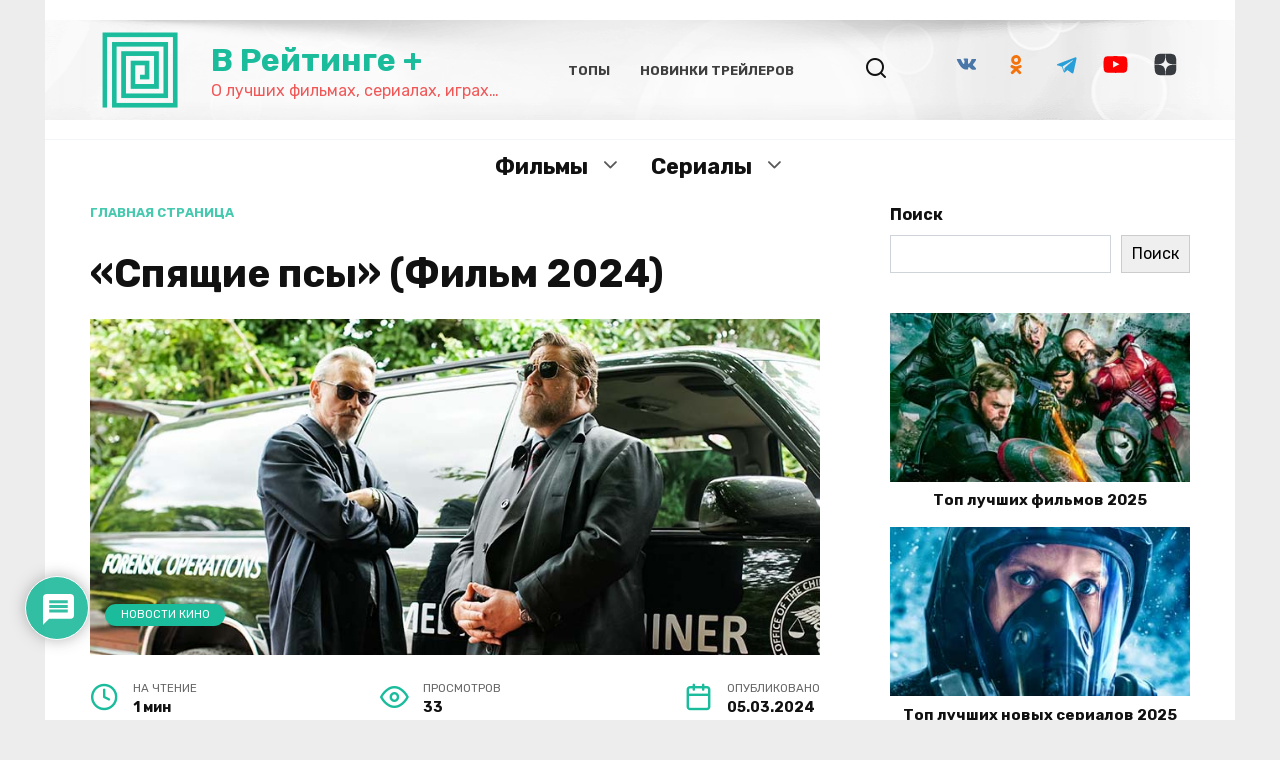

--- FILE ---
content_type: text/html; charset=UTF-8
request_url: https://in-rating-plus.ru/spyashchie-psy-film-2024/
body_size: 24526
content:
<!doctype html>
<html lang="ru-RU">
<head>
	<meta charset="UTF-8">
	<meta name="viewport" content="width=device-width, initial-scale=1">

	<meta name='robots' content='index, follow, max-image-preview:large, max-snippet:-1, max-video-preview:-1' />

	<!-- This site is optimized with the Yoast SEO plugin v21.2 - https://yoast.com/wordpress/plugins/seo/ -->
	<title>&quot;Спящие псы&quot; (Фильм 2024) | В Рейтинге +</title>
	<meta name="description" content="Самая важная информация о фильме &quot;Спящие псы&quot; (2024): Трейлеры на русском, дата выхода, постеры, описание сюжета, краткий обзор, рейтинги, оценки и отзывы." />
	<link rel="canonical" href="https://in-rating-plus.ru/spyashchie-psy-film-2024/" />
	<script type="application/ld+json" class="yoast-schema-graph">{"@context":"https://schema.org","@graph":[{"@type":"WebPage","@id":"https://in-rating-plus.ru/spyashchie-psy-film-2024/","url":"https://in-rating-plus.ru/spyashchie-psy-film-2024/","name":"\"Спящие псы\" (Фильм 2024) | В Рейтинге +","isPartOf":{"@id":"https://in-rating-plus.ru/#website"},"primaryImageOfPage":{"@id":"https://in-rating-plus.ru/spyashchie-psy-film-2024/#primaryimage"},"image":{"@id":"https://in-rating-plus.ru/spyashchie-psy-film-2024/#primaryimage"},"thumbnailUrl":"https://in-rating-plus.ru/wp-content/uploads/2023/10/sleeping-dogs-8-870.jpg","datePublished":"2024-03-05T18:04:07+00:00","dateModified":"2024-03-06T05:44:22+00:00","author":{"@id":"https://in-rating-plus.ru/#/schema/person/4661b255f6f507b61ed468b1f089c663"},"description":"Самая важная информация о фильме \"Спящие псы\" (2024): Трейлеры на русском, дата выхода, постеры, описание сюжета, краткий обзор, рейтинги, оценки и отзывы.","breadcrumb":{"@id":"https://in-rating-plus.ru/spyashchie-psy-film-2024/#breadcrumb"},"inLanguage":"ru-RU","potentialAction":[{"@type":"ReadAction","target":["https://in-rating-plus.ru/spyashchie-psy-film-2024/"]}]},{"@type":"ImageObject","inLanguage":"ru-RU","@id":"https://in-rating-plus.ru/spyashchie-psy-film-2024/#primaryimage","url":"https://in-rating-plus.ru/wp-content/uploads/2023/10/sleeping-dogs-8-870.jpg","contentUrl":"https://in-rating-plus.ru/wp-content/uploads/2023/10/sleeping-dogs-8-870.jpg","width":870,"height":400,"caption":"В Рейтинге Плюс \"Спящие псы\" (Фильм 2024) Постер"},{"@type":"BreadcrumbList","@id":"https://in-rating-plus.ru/spyashchie-psy-film-2024/#breadcrumb","itemListElement":[{"@type":"ListItem","position":1,"name":"Главная страница","item":"https://in-rating-plus.ru/"},{"@type":"ListItem","position":2,"name":"&#171;Спящие псы&#187; (Фильм 2024)"}]},{"@type":"WebSite","@id":"https://in-rating-plus.ru/#website","url":"https://in-rating-plus.ru/","name":"В Рейтинге +","description":"О лучших фильмах, сериалах, играх...","alternateName":"В Рейтинге Плюс","potentialAction":[{"@type":"SearchAction","target":{"@type":"EntryPoint","urlTemplate":"https://in-rating-plus.ru/?s={search_term_string}"},"query-input":"required name=search_term_string"}],"inLanguage":"ru-RU"},{"@type":"Person","@id":"https://in-rating-plus.ru/#/schema/person/4661b255f6f507b61ed468b1f089c663","name":"Админ","image":{"@type":"ImageObject","inLanguage":"ru-RU","@id":"https://in-rating-plus.ru/#/schema/person/image/","url":"https://secure.gravatar.com/avatar/4ce7079ed0797b8e4de7537b2be86229?s=96&d=mm&r=g","contentUrl":"https://secure.gravatar.com/avatar/4ce7079ed0797b8e4de7537b2be86229?s=96&d=mm&r=g","caption":"Админ"},"sameAs":["http://in-rating-plus.ru"],"url":"https://in-rating-plus.ru/author/u235807/"}]}</script>
	<!-- / Yoast SEO plugin. -->


<link rel='dns-prefetch' href='//fonts.googleapis.com' />
<link rel="alternate" type="application/rss+xml" title="В Рейтинге + &raquo; Лента комментариев к &laquo;&#171;Спящие псы&#187; (Фильм 2024)&raquo;" href="https://in-rating-plus.ru/spyashchie-psy-film-2024/feed/" />
<link rel='stylesheet' id='wp-block-library-css' href='https://in-rating-plus.ru/wp-includes/css/dist/block-library/style.min.css'  media='all' />
<style id='wp-block-library-theme-inline-css' type='text/css'>
.wp-block-audio figcaption{color:#555;font-size:13px;text-align:center}.is-dark-theme .wp-block-audio figcaption{color:hsla(0,0%,100%,.65)}.wp-block-audio{margin:0 0 1em}.wp-block-code{border:1px solid #ccc;border-radius:4px;font-family:Menlo,Consolas,monaco,monospace;padding:.8em 1em}.wp-block-embed figcaption{color:#555;font-size:13px;text-align:center}.is-dark-theme .wp-block-embed figcaption{color:hsla(0,0%,100%,.65)}.wp-block-embed{margin:0 0 1em}.blocks-gallery-caption{color:#555;font-size:13px;text-align:center}.is-dark-theme .blocks-gallery-caption{color:hsla(0,0%,100%,.65)}.wp-block-image figcaption{color:#555;font-size:13px;text-align:center}.is-dark-theme .wp-block-image figcaption{color:hsla(0,0%,100%,.65)}.wp-block-image{margin:0 0 1em}.wp-block-pullquote{border-bottom:4px solid;border-top:4px solid;color:currentColor;margin-bottom:1.75em}.wp-block-pullquote cite,.wp-block-pullquote footer,.wp-block-pullquote__citation{color:currentColor;font-size:.8125em;font-style:normal;text-transform:uppercase}.wp-block-quote{border-left:.25em solid;margin:0 0 1.75em;padding-left:1em}.wp-block-quote cite,.wp-block-quote footer{color:currentColor;font-size:.8125em;font-style:normal;position:relative}.wp-block-quote.has-text-align-right{border-left:none;border-right:.25em solid;padding-left:0;padding-right:1em}.wp-block-quote.has-text-align-center{border:none;padding-left:0}.wp-block-quote.is-large,.wp-block-quote.is-style-large,.wp-block-quote.is-style-plain{border:none}.wp-block-search .wp-block-search__label{font-weight:700}.wp-block-search__button{border:1px solid #ccc;padding:.375em .625em}:where(.wp-block-group.has-background){padding:1.25em 2.375em}.wp-block-separator.has-css-opacity{opacity:.4}.wp-block-separator{border:none;border-bottom:2px solid;margin-left:auto;margin-right:auto}.wp-block-separator.has-alpha-channel-opacity{opacity:1}.wp-block-separator:not(.is-style-wide):not(.is-style-dots){width:100px}.wp-block-separator.has-background:not(.is-style-dots){border-bottom:none;height:1px}.wp-block-separator.has-background:not(.is-style-wide):not(.is-style-dots){height:2px}.wp-block-table{margin:0 0 1em}.wp-block-table td,.wp-block-table th{word-break:normal}.wp-block-table figcaption{color:#555;font-size:13px;text-align:center}.is-dark-theme .wp-block-table figcaption{color:hsla(0,0%,100%,.65)}.wp-block-video figcaption{color:#555;font-size:13px;text-align:center}.is-dark-theme .wp-block-video figcaption{color:hsla(0,0%,100%,.65)}.wp-block-video{margin:0 0 1em}.wp-block-template-part.has-background{margin-bottom:0;margin-top:0;padding:1.25em 2.375em}
</style>
<style id='wpshop-omnivideo-style-inline-css' type='text/css'>


</style>
<style id='classic-theme-styles-inline-css' type='text/css'>
/*! This file is auto-generated */
.wp-block-button__link{color:#fff;background-color:#32373c;border-radius:9999px;box-shadow:none;text-decoration:none;padding:calc(.667em + 2px) calc(1.333em + 2px);font-size:1.125em}.wp-block-file__button{background:#32373c;color:#fff;text-decoration:none}
</style>
<style id='global-styles-inline-css' type='text/css'>
body{--wp--preset--color--black: #000000;--wp--preset--color--cyan-bluish-gray: #abb8c3;--wp--preset--color--white: #ffffff;--wp--preset--color--pale-pink: #f78da7;--wp--preset--color--vivid-red: #cf2e2e;--wp--preset--color--luminous-vivid-orange: #ff6900;--wp--preset--color--luminous-vivid-amber: #fcb900;--wp--preset--color--light-green-cyan: #7bdcb5;--wp--preset--color--vivid-green-cyan: #00d084;--wp--preset--color--pale-cyan-blue: #8ed1fc;--wp--preset--color--vivid-cyan-blue: #0693e3;--wp--preset--color--vivid-purple: #9b51e0;--wp--preset--gradient--vivid-cyan-blue-to-vivid-purple: linear-gradient(135deg,rgba(6,147,227,1) 0%,rgb(155,81,224) 100%);--wp--preset--gradient--light-green-cyan-to-vivid-green-cyan: linear-gradient(135deg,rgb(122,220,180) 0%,rgb(0,208,130) 100%);--wp--preset--gradient--luminous-vivid-amber-to-luminous-vivid-orange: linear-gradient(135deg,rgba(252,185,0,1) 0%,rgba(255,105,0,1) 100%);--wp--preset--gradient--luminous-vivid-orange-to-vivid-red: linear-gradient(135deg,rgba(255,105,0,1) 0%,rgb(207,46,46) 100%);--wp--preset--gradient--very-light-gray-to-cyan-bluish-gray: linear-gradient(135deg,rgb(238,238,238) 0%,rgb(169,184,195) 100%);--wp--preset--gradient--cool-to-warm-spectrum: linear-gradient(135deg,rgb(74,234,220) 0%,rgb(151,120,209) 20%,rgb(207,42,186) 40%,rgb(238,44,130) 60%,rgb(251,105,98) 80%,rgb(254,248,76) 100%);--wp--preset--gradient--blush-light-purple: linear-gradient(135deg,rgb(255,206,236) 0%,rgb(152,150,240) 100%);--wp--preset--gradient--blush-bordeaux: linear-gradient(135deg,rgb(254,205,165) 0%,rgb(254,45,45) 50%,rgb(107,0,62) 100%);--wp--preset--gradient--luminous-dusk: linear-gradient(135deg,rgb(255,203,112) 0%,rgb(199,81,192) 50%,rgb(65,88,208) 100%);--wp--preset--gradient--pale-ocean: linear-gradient(135deg,rgb(255,245,203) 0%,rgb(182,227,212) 50%,rgb(51,167,181) 100%);--wp--preset--gradient--electric-grass: linear-gradient(135deg,rgb(202,248,128) 0%,rgb(113,206,126) 100%);--wp--preset--gradient--midnight: linear-gradient(135deg,rgb(2,3,129) 0%,rgb(40,116,252) 100%);--wp--preset--font-size--small: 19.5px;--wp--preset--font-size--medium: 20px;--wp--preset--font-size--large: 36.5px;--wp--preset--font-size--x-large: 42px;--wp--preset--font-size--normal: 22px;--wp--preset--font-size--huge: 49.5px;--wp--preset--spacing--20: 0.44rem;--wp--preset--spacing--30: 0.67rem;--wp--preset--spacing--40: 1rem;--wp--preset--spacing--50: 1.5rem;--wp--preset--spacing--60: 2.25rem;--wp--preset--spacing--70: 3.38rem;--wp--preset--spacing--80: 5.06rem;--wp--preset--shadow--natural: 6px 6px 9px rgba(0, 0, 0, 0.2);--wp--preset--shadow--deep: 12px 12px 50px rgba(0, 0, 0, 0.4);--wp--preset--shadow--sharp: 6px 6px 0px rgba(0, 0, 0, 0.2);--wp--preset--shadow--outlined: 6px 6px 0px -3px rgba(255, 255, 255, 1), 6px 6px rgba(0, 0, 0, 1);--wp--preset--shadow--crisp: 6px 6px 0px rgba(0, 0, 0, 1);}:where(.is-layout-flex){gap: 0.5em;}:where(.is-layout-grid){gap: 0.5em;}body .is-layout-flow > .alignleft{float: left;margin-inline-start: 0;margin-inline-end: 2em;}body .is-layout-flow > .alignright{float: right;margin-inline-start: 2em;margin-inline-end: 0;}body .is-layout-flow > .aligncenter{margin-left: auto !important;margin-right: auto !important;}body .is-layout-constrained > .alignleft{float: left;margin-inline-start: 0;margin-inline-end: 2em;}body .is-layout-constrained > .alignright{float: right;margin-inline-start: 2em;margin-inline-end: 0;}body .is-layout-constrained > .aligncenter{margin-left: auto !important;margin-right: auto !important;}body .is-layout-constrained > :where(:not(.alignleft):not(.alignright):not(.alignfull)){max-width: var(--wp--style--global--content-size);margin-left: auto !important;margin-right: auto !important;}body .is-layout-constrained > .alignwide{max-width: var(--wp--style--global--wide-size);}body .is-layout-flex{display: flex;}body .is-layout-flex{flex-wrap: wrap;align-items: center;}body .is-layout-flex > *{margin: 0;}body .is-layout-grid{display: grid;}body .is-layout-grid > *{margin: 0;}:where(.wp-block-columns.is-layout-flex){gap: 2em;}:where(.wp-block-columns.is-layout-grid){gap: 2em;}:where(.wp-block-post-template.is-layout-flex){gap: 1.25em;}:where(.wp-block-post-template.is-layout-grid){gap: 1.25em;}.has-black-color{color: var(--wp--preset--color--black) !important;}.has-cyan-bluish-gray-color{color: var(--wp--preset--color--cyan-bluish-gray) !important;}.has-white-color{color: var(--wp--preset--color--white) !important;}.has-pale-pink-color{color: var(--wp--preset--color--pale-pink) !important;}.has-vivid-red-color{color: var(--wp--preset--color--vivid-red) !important;}.has-luminous-vivid-orange-color{color: var(--wp--preset--color--luminous-vivid-orange) !important;}.has-luminous-vivid-amber-color{color: var(--wp--preset--color--luminous-vivid-amber) !important;}.has-light-green-cyan-color{color: var(--wp--preset--color--light-green-cyan) !important;}.has-vivid-green-cyan-color{color: var(--wp--preset--color--vivid-green-cyan) !important;}.has-pale-cyan-blue-color{color: var(--wp--preset--color--pale-cyan-blue) !important;}.has-vivid-cyan-blue-color{color: var(--wp--preset--color--vivid-cyan-blue) !important;}.has-vivid-purple-color{color: var(--wp--preset--color--vivid-purple) !important;}.has-black-background-color{background-color: var(--wp--preset--color--black) !important;}.has-cyan-bluish-gray-background-color{background-color: var(--wp--preset--color--cyan-bluish-gray) !important;}.has-white-background-color{background-color: var(--wp--preset--color--white) !important;}.has-pale-pink-background-color{background-color: var(--wp--preset--color--pale-pink) !important;}.has-vivid-red-background-color{background-color: var(--wp--preset--color--vivid-red) !important;}.has-luminous-vivid-orange-background-color{background-color: var(--wp--preset--color--luminous-vivid-orange) !important;}.has-luminous-vivid-amber-background-color{background-color: var(--wp--preset--color--luminous-vivid-amber) !important;}.has-light-green-cyan-background-color{background-color: var(--wp--preset--color--light-green-cyan) !important;}.has-vivid-green-cyan-background-color{background-color: var(--wp--preset--color--vivid-green-cyan) !important;}.has-pale-cyan-blue-background-color{background-color: var(--wp--preset--color--pale-cyan-blue) !important;}.has-vivid-cyan-blue-background-color{background-color: var(--wp--preset--color--vivid-cyan-blue) !important;}.has-vivid-purple-background-color{background-color: var(--wp--preset--color--vivid-purple) !important;}.has-black-border-color{border-color: var(--wp--preset--color--black) !important;}.has-cyan-bluish-gray-border-color{border-color: var(--wp--preset--color--cyan-bluish-gray) !important;}.has-white-border-color{border-color: var(--wp--preset--color--white) !important;}.has-pale-pink-border-color{border-color: var(--wp--preset--color--pale-pink) !important;}.has-vivid-red-border-color{border-color: var(--wp--preset--color--vivid-red) !important;}.has-luminous-vivid-orange-border-color{border-color: var(--wp--preset--color--luminous-vivid-orange) !important;}.has-luminous-vivid-amber-border-color{border-color: var(--wp--preset--color--luminous-vivid-amber) !important;}.has-light-green-cyan-border-color{border-color: var(--wp--preset--color--light-green-cyan) !important;}.has-vivid-green-cyan-border-color{border-color: var(--wp--preset--color--vivid-green-cyan) !important;}.has-pale-cyan-blue-border-color{border-color: var(--wp--preset--color--pale-cyan-blue) !important;}.has-vivid-cyan-blue-border-color{border-color: var(--wp--preset--color--vivid-cyan-blue) !important;}.has-vivid-purple-border-color{border-color: var(--wp--preset--color--vivid-purple) !important;}.has-vivid-cyan-blue-to-vivid-purple-gradient-background{background: var(--wp--preset--gradient--vivid-cyan-blue-to-vivid-purple) !important;}.has-light-green-cyan-to-vivid-green-cyan-gradient-background{background: var(--wp--preset--gradient--light-green-cyan-to-vivid-green-cyan) !important;}.has-luminous-vivid-amber-to-luminous-vivid-orange-gradient-background{background: var(--wp--preset--gradient--luminous-vivid-amber-to-luminous-vivid-orange) !important;}.has-luminous-vivid-orange-to-vivid-red-gradient-background{background: var(--wp--preset--gradient--luminous-vivid-orange-to-vivid-red) !important;}.has-very-light-gray-to-cyan-bluish-gray-gradient-background{background: var(--wp--preset--gradient--very-light-gray-to-cyan-bluish-gray) !important;}.has-cool-to-warm-spectrum-gradient-background{background: var(--wp--preset--gradient--cool-to-warm-spectrum) !important;}.has-blush-light-purple-gradient-background{background: var(--wp--preset--gradient--blush-light-purple) !important;}.has-blush-bordeaux-gradient-background{background: var(--wp--preset--gradient--blush-bordeaux) !important;}.has-luminous-dusk-gradient-background{background: var(--wp--preset--gradient--luminous-dusk) !important;}.has-pale-ocean-gradient-background{background: var(--wp--preset--gradient--pale-ocean) !important;}.has-electric-grass-gradient-background{background: var(--wp--preset--gradient--electric-grass) !important;}.has-midnight-gradient-background{background: var(--wp--preset--gradient--midnight) !important;}.has-small-font-size{font-size: var(--wp--preset--font-size--small) !important;}.has-medium-font-size{font-size: var(--wp--preset--font-size--medium) !important;}.has-large-font-size{font-size: var(--wp--preset--font-size--large) !important;}.has-x-large-font-size{font-size: var(--wp--preset--font-size--x-large) !important;}
.wp-block-navigation a:where(:not(.wp-element-button)){color: inherit;}
:where(.wp-block-post-template.is-layout-flex){gap: 1.25em;}:where(.wp-block-post-template.is-layout-grid){gap: 1.25em;}
:where(.wp-block-columns.is-layout-flex){gap: 2em;}:where(.wp-block-columns.is-layout-grid){gap: 2em;}
.wp-block-pullquote{font-size: 1.5em;line-height: 1.6;}
</style>
<link rel='stylesheet' id='cptch_stylesheet-css' href='https://in-rating-plus.ru/wp-content/plugins/captcha-bws/css/front_end_style.css'  media='all' />
<link rel='stylesheet' id='dashicons-css' href='https://in-rating-plus.ru/wp-includes/css/dashicons.min.css'  media='all' />
<link rel='stylesheet' id='cptch_desktop_style-css' href='https://in-rating-plus.ru/wp-content/plugins/captcha-bws/css/desktop_style.css'  media='all' />
<link rel='stylesheet' id='expert-review-style-css' href='https://in-rating-plus.ru/wp-content/plugins/expert-review/assets/public/css/styles.min.css'  media='all' />
<link rel='stylesheet' id='mihdan-lite-youtube-embed-css' href='https://in-rating-plus.ru/wp-content/plugins/mihdan-lite-youtube-embed/assets/dist/css/frontend.css'  media='all' />
<link rel='stylesheet' id='wpdiscuz-frontend-css-css' href='https://in-rating-plus.ru/wp-content/plugins/wpdiscuz/themes/default/style.css'  media='all' />
<style id='wpdiscuz-frontend-css-inline-css' type='text/css'>
 #wpdcom .wpd-blog-administrator .wpd-comment-label{color:#ffffff;background-color:#00B38F;border:none}#wpdcom .wpd-blog-administrator .wpd-comment-author, #wpdcom .wpd-blog-administrator .wpd-comment-author a{color:#00B38F}#wpdcom.wpd-layout-1 .wpd-comment .wpd-blog-administrator .wpd-avatar img{border-color:#00B38F}#wpdcom.wpd-layout-2 .wpd-comment.wpd-reply .wpd-comment-wrap.wpd-blog-administrator{border-left:3px solid #00B38F}#wpdcom.wpd-layout-2 .wpd-comment .wpd-blog-administrator .wpd-avatar img{border-bottom-color:#00B38F}#wpdcom.wpd-layout-3 .wpd-blog-administrator .wpd-comment-subheader{border-top:1px dashed #00B38F}#wpdcom.wpd-layout-3 .wpd-reply .wpd-blog-administrator .wpd-comment-right{border-left:1px solid #00B38F}#wpdcom .wpd-blog-editor .wpd-comment-label{color:#ffffff;background-color:#00B38F;border:none}#wpdcom .wpd-blog-editor .wpd-comment-author, #wpdcom .wpd-blog-editor .wpd-comment-author a{color:#00B38F}#wpdcom.wpd-layout-1 .wpd-comment .wpd-blog-editor .wpd-avatar img{border-color:#00B38F}#wpdcom.wpd-layout-2 .wpd-comment.wpd-reply .wpd-comment-wrap.wpd-blog-editor{border-left:3px solid #00B38F}#wpdcom.wpd-layout-2 .wpd-comment .wpd-blog-editor .wpd-avatar img{border-bottom-color:#00B38F}#wpdcom.wpd-layout-3 .wpd-blog-editor .wpd-comment-subheader{border-top:1px dashed #00B38F}#wpdcom.wpd-layout-3 .wpd-reply .wpd-blog-editor .wpd-comment-right{border-left:1px solid #00B38F}#wpdcom .wpd-blog-author .wpd-comment-label{color:#ffffff;background-color:#00B38F;border:none}#wpdcom .wpd-blog-author .wpd-comment-author, #wpdcom .wpd-blog-author .wpd-comment-author a{color:#00B38F}#wpdcom.wpd-layout-1 .wpd-comment .wpd-blog-author .wpd-avatar img{border-color:#00B38F}#wpdcom.wpd-layout-2 .wpd-comment .wpd-blog-author .wpd-avatar img{border-bottom-color:#00B38F}#wpdcom.wpd-layout-3 .wpd-blog-author .wpd-comment-subheader{border-top:1px dashed #00B38F}#wpdcom.wpd-layout-3 .wpd-reply .wpd-blog-author .wpd-comment-right{border-left:1px solid #00B38F}#wpdcom .wpd-blog-contributor .wpd-comment-label{color:#ffffff;background-color:#00B38F;border:none}#wpdcom .wpd-blog-contributor .wpd-comment-author, #wpdcom .wpd-blog-contributor .wpd-comment-author a{color:#00B38F}#wpdcom.wpd-layout-1 .wpd-comment .wpd-blog-contributor .wpd-avatar img{border-color:#00B38F}#wpdcom.wpd-layout-2 .wpd-comment .wpd-blog-contributor .wpd-avatar img{border-bottom-color:#00B38F}#wpdcom.wpd-layout-3 .wpd-blog-contributor .wpd-comment-subheader{border-top:1px dashed #00B38F}#wpdcom.wpd-layout-3 .wpd-reply .wpd-blog-contributor .wpd-comment-right{border-left:1px solid #00B38F}#wpdcom .wpd-blog-subscriber .wpd-comment-label{color:#ffffff;background-color:#00B38F;border:none}#wpdcom .wpd-blog-subscriber .wpd-comment-author, #wpdcom .wpd-blog-subscriber .wpd-comment-author a{color:#00B38F}#wpdcom.wpd-layout-2 .wpd-comment .wpd-blog-subscriber .wpd-avatar img{border-bottom-color:#00B38F}#wpdcom.wpd-layout-3 .wpd-blog-subscriber .wpd-comment-subheader{border-top:1px dashed #00B38F}#wpdcom .wpd-blog-wpseo_manager .wpd-comment-label{color:#ffffff;background-color:#00B38F;border:none}#wpdcom .wpd-blog-wpseo_manager .wpd-comment-author, #wpdcom .wpd-blog-wpseo_manager .wpd-comment-author a{color:#00B38F}#wpdcom.wpd-layout-1 .wpd-comment .wpd-blog-wpseo_manager .wpd-avatar img{border-color:#00B38F}#wpdcom.wpd-layout-2 .wpd-comment .wpd-blog-wpseo_manager .wpd-avatar img{border-bottom-color:#00B38F}#wpdcom.wpd-layout-3 .wpd-blog-wpseo_manager .wpd-comment-subheader{border-top:1px dashed #00B38F}#wpdcom.wpd-layout-3 .wpd-reply .wpd-blog-wpseo_manager .wpd-comment-right{border-left:1px solid #00B38F}#wpdcom .wpd-blog-wpseo_editor .wpd-comment-label{color:#ffffff;background-color:#00B38F;border:none}#wpdcom .wpd-blog-wpseo_editor .wpd-comment-author, #wpdcom .wpd-blog-wpseo_editor .wpd-comment-author a{color:#00B38F}#wpdcom.wpd-layout-1 .wpd-comment .wpd-blog-wpseo_editor .wpd-avatar img{border-color:#00B38F}#wpdcom.wpd-layout-2 .wpd-comment .wpd-blog-wpseo_editor .wpd-avatar img{border-bottom-color:#00B38F}#wpdcom.wpd-layout-3 .wpd-blog-wpseo_editor .wpd-comment-subheader{border-top:1px dashed #00B38F}#wpdcom.wpd-layout-3 .wpd-reply .wpd-blog-wpseo_editor .wpd-comment-right{border-left:1px solid #00B38F}#wpdcom .wpd-blog-post_author .wpd-comment-label{color:#ffffff;background-color:#00B38F;border:none}#wpdcom .wpd-blog-post_author .wpd-comment-author, #wpdcom .wpd-blog-post_author .wpd-comment-author a{color:#00B38F}#wpdcom .wpd-blog-post_author .wpd-avatar img{border-color:#00B38F}#wpdcom.wpd-layout-1 .wpd-comment .wpd-blog-post_author .wpd-avatar img{border-color:#00B38F}#wpdcom.wpd-layout-2 .wpd-comment.wpd-reply .wpd-comment-wrap.wpd-blog-post_author{border-left:3px solid #00B38F}#wpdcom.wpd-layout-2 .wpd-comment .wpd-blog-post_author .wpd-avatar img{border-bottom-color:#00B38F}#wpdcom.wpd-layout-3 .wpd-blog-post_author .wpd-comment-subheader{border-top:1px dashed #00B38F}#wpdcom.wpd-layout-3 .wpd-reply .wpd-blog-post_author .wpd-comment-right{border-left:1px solid #00B38F}#wpdcom .wpd-blog-guest .wpd-comment-label{color:#ffffff;background-color:#00B38F;border:none}#wpdcom .wpd-blog-guest .wpd-comment-author, #wpdcom .wpd-blog-guest .wpd-comment-author a{color:#00B38F}#wpdcom.wpd-layout-3 .wpd-blog-guest .wpd-comment-subheader{border-top:1px dashed #00B38F}#comments, #respond, .comments-area, #wpdcom{}#wpdcom .ql-editor > *{color:#777777}#wpdcom .ql-editor::before{}#wpdcom .ql-toolbar{border:1px solid #DDDDDD;border-top:none}#wpdcom .ql-container{border:1px solid #DDDDDD;border-bottom:none}#wpdcom .wpd-form-row .wpdiscuz-item input[type="text"], #wpdcom .wpd-form-row .wpdiscuz-item input[type="email"], #wpdcom .wpd-form-row .wpdiscuz-item input[type="url"], #wpdcom .wpd-form-row .wpdiscuz-item input[type="color"], #wpdcom .wpd-form-row .wpdiscuz-item input[type="date"], #wpdcom .wpd-form-row .wpdiscuz-item input[type="datetime"], #wpdcom .wpd-form-row .wpdiscuz-item input[type="datetime-local"], #wpdcom .wpd-form-row .wpdiscuz-item input[type="month"], #wpdcom .wpd-form-row .wpdiscuz-item input[type="number"], #wpdcom .wpd-form-row .wpdiscuz-item input[type="time"], #wpdcom textarea, #wpdcom select{border:1px solid #DDDDDD;color:#777777}#wpdcom .wpd-form-row .wpdiscuz-item textarea{border:1px solid #DDDDDD}#wpdcom input::placeholder, #wpdcom textarea::placeholder, #wpdcom input::-moz-placeholder, #wpdcom textarea::-webkit-input-placeholder{}#wpdcom .wpd-comment-text{color:#777777}#wpdcom .wpd-thread-head .wpd-thread-info{border-bottom:2px solid #00B38F}#wpdcom .wpd-thread-head .wpd-thread-info.wpd-reviews-tab svg{fill:#00B38F}#wpdcom .wpd-thread-head .wpdiscuz-user-settings{border-bottom:2px solid #00B38F}#wpdcom .wpd-thread-head .wpdiscuz-user-settings:hover{color:#00B38F}#wpdcom .wpd-comment .wpd-follow-link:hover{color:#00B38F}#wpdcom .wpd-comment-status .wpd-sticky{color:#00B38F}#wpdcom .wpd-thread-filter .wpdf-active{color:#00B38F;border-bottom-color:#00B38F}#wpdcom .wpd-comment-info-bar{border:1px dashed #33c3a6;background:#e6f8f4}#wpdcom .wpd-comment-info-bar .wpd-current-view i{color:#00B38F}#wpdcom .wpd-filter-view-all:hover{background:#00B38F}#wpdcom .wpdiscuz-item .wpdiscuz-rating > label{color:#DDDDDD}#wpdcom .wpdiscuz-item .wpdiscuz-rating:not(:checked) > label:hover, .wpdiscuz-rating:not(:checked) > label:hover ~ label{}#wpdcom .wpdiscuz-item .wpdiscuz-rating > input ~ label:hover, #wpdcom .wpdiscuz-item .wpdiscuz-rating > input:not(:checked) ~ label:hover ~ label, #wpdcom .wpdiscuz-item .wpdiscuz-rating > input:not(:checked) ~ label:hover ~ label{color:#FFED85}#wpdcom .wpdiscuz-item .wpdiscuz-rating > input:checked ~ label:hover, #wpdcom .wpdiscuz-item .wpdiscuz-rating > input:checked ~ label:hover, #wpdcom .wpdiscuz-item .wpdiscuz-rating > label:hover ~ input:checked ~ label, #wpdcom .wpdiscuz-item .wpdiscuz-rating > input:checked + label:hover ~ label, #wpdcom .wpdiscuz-item .wpdiscuz-rating > input:checked ~ label:hover ~ label, .wpd-custom-field .wcf-active-star, #wpdcom .wpdiscuz-item .wpdiscuz-rating > input:checked ~ label{color:#FFD700}#wpd-post-rating .wpd-rating-wrap .wpd-rating-stars svg .wpd-star{fill:#DDDDDD}#wpd-post-rating .wpd-rating-wrap .wpd-rating-stars svg .wpd-active{fill:#FFD700}#wpd-post-rating .wpd-rating-wrap .wpd-rate-starts svg .wpd-star{fill:#DDDDDD}#wpd-post-rating .wpd-rating-wrap .wpd-rate-starts:hover svg .wpd-star{fill:#FFED85}#wpd-post-rating.wpd-not-rated .wpd-rating-wrap .wpd-rate-starts svg:hover ~ svg .wpd-star{fill:#DDDDDD}.wpdiscuz-post-rating-wrap .wpd-rating .wpd-rating-wrap .wpd-rating-stars svg .wpd-star{fill:#DDDDDD}.wpdiscuz-post-rating-wrap .wpd-rating .wpd-rating-wrap .wpd-rating-stars svg .wpd-active{fill:#FFD700}#wpdcom .wpd-comment .wpd-follow-active{color:#ff7a00}#wpdcom .page-numbers{color:#555;border:#555 1px solid}#wpdcom span.current{background:#555}#wpdcom.wpd-layout-1 .wpd-new-loaded-comment > .wpd-comment-wrap > .wpd-comment-right{background:#FFFAD6}#wpdcom.wpd-layout-2 .wpd-new-loaded-comment.wpd-comment > .wpd-comment-wrap > .wpd-comment-right{background:#FFFAD6}#wpdcom.wpd-layout-2 .wpd-new-loaded-comment.wpd-comment.wpd-reply > .wpd-comment-wrap > .wpd-comment-right{background:transparent}#wpdcom.wpd-layout-2 .wpd-new-loaded-comment.wpd-comment.wpd-reply > .wpd-comment-wrap{background:#FFFAD6}#wpdcom.wpd-layout-3 .wpd-new-loaded-comment.wpd-comment > .wpd-comment-wrap > .wpd-comment-right{background:#FFFAD6}#wpdcom .wpd-follow:hover i, #wpdcom .wpd-unfollow:hover i, #wpdcom .wpd-comment .wpd-follow-active:hover i{color:#00B38F}#wpdcom .wpdiscuz-readmore{cursor:pointer;color:#00B38F}.wpd-custom-field .wcf-pasiv-star, #wpcomm .wpdiscuz-item .wpdiscuz-rating > label{color:#DDDDDD}.wpd-wrapper .wpd-list-item.wpd-active{border-top:3px solid #00B38F}#wpdcom.wpd-layout-2 .wpd-comment.wpd-reply.wpd-unapproved-comment .wpd-comment-wrap{border-left:3px solid #FFFAD6}#wpdcom.wpd-layout-3 .wpd-comment.wpd-reply.wpd-unapproved-comment .wpd-comment-right{border-left:1px solid #FFFAD6}#wpdcom .wpd-prim-button{background-color:#07B290;color:#FFFFFF}#wpdcom .wpd_label__check i.wpdicon-on{color:#07B290;border:1px solid #83d9c8}#wpd-bubble-wrapper #wpd-bubble-all-comments-count{color:#1DB99A}#wpd-bubble-wrapper > div{background-color:#1DB99A}#wpd-bubble-wrapper > #wpd-bubble #wpd-bubble-add-message{background-color:#1DB99A}#wpd-bubble-wrapper > #wpd-bubble #wpd-bubble-add-message::before{border-left-color:#1DB99A;border-right-color:#1DB99A}#wpd-bubble-wrapper.wpd-right-corner > #wpd-bubble #wpd-bubble-add-message::before{border-left-color:#1DB99A;border-right-color:#1DB99A}.wpd-inline-icon-wrapper path.wpd-inline-icon-first{fill:#1DB99A}.wpd-inline-icon-count{background-color:#1DB99A}.wpd-inline-icon-count::before{border-right-color:#1DB99A}.wpd-inline-form-wrapper::before{border-bottom-color:#1DB99A}.wpd-inline-form-question{background-color:#1DB99A}.wpd-inline-form{background-color:#1DB99A}.wpd-last-inline-comments-wrapper{border-color:#1DB99A}.wpd-last-inline-comments-wrapper::before{border-bottom-color:#1DB99A}.wpd-last-inline-comments-wrapper .wpd-view-all-inline-comments{background:#1DB99A}.wpd-last-inline-comments-wrapper .wpd-view-all-inline-comments:hover,.wpd-last-inline-comments-wrapper .wpd-view-all-inline-comments:active,.wpd-last-inline-comments-wrapper .wpd-view-all-inline-comments:focus{background-color:#1DB99A}#wpdcom .ql-snow .ql-tooltip[data-mode="link"]::before{content:"Введите ссылку:"}#wpdcom .ql-snow .ql-tooltip.ql-editing a.ql-action::after{content:"Сохранить"}.comments-area{width:auto}
</style>
<link rel='stylesheet' id='wpdiscuz-fa-css' href='https://in-rating-plus.ru/wp-content/plugins/wpdiscuz/assets/third-party/font-awesome-5.13.0/css/fa.min.css'  media='all' />
<link rel='stylesheet' id='wpdiscuz-combo-css-css' href='https://in-rating-plus.ru/wp-content/plugins/wpdiscuz/assets/css/wpdiscuz-combo.min.css'  media='all' />
<link rel='stylesheet' id='wp-omnivideo-style-css' href='https://in-rating-plus.ru/wp-content/plugins/wp-omnivideo/assets/public/css/omnivideo.min.css'  media='all' />
<link rel='stylesheet' id='google-fonts-css' href='https://fonts.googleapis.com/css?family=Rubik%3A400%2C400i%2C500%2C700%7CMontserrat%3A400%2C400i%2C700&#038;subset=cyrillic&#038;display=swap'  media='all' />
<link rel='stylesheet' id='reboot-style-css' href='https://in-rating-plus.ru/wp-content/themes/reboot/assets/css/style.min.css'  media='all' />
<link rel='stylesheet' id='reboot-style-child-css' href='https://in-rating-plus.ru/wp-content/themes/reboot_child/style.css'  media='all' />
<!--n2css--><script  src='https://in-rating-plus.ru/wp-includes/js/jquery/jquery.min.js' id='jquery-core-js'></script>
<script  src='https://in-rating-plus.ru/wp-includes/js/jquery/jquery-migrate.min.js' id='jquery-migrate-js'></script>
<style>.pseudo-clearfy-link { color: #008acf; cursor: pointer;}.pseudo-clearfy-link:hover { text-decoration: none;}</style><link rel="preload" href="https://in-rating-plus.ru/wp-content/themes/reboot/assets/fonts/wpshop-core.ttf" as="font" crossorigin><script>var fixed_main_menu = 'yes';</script><link rel="preload" href="https://in-rating-plus.ru/wp-content/uploads/2023/10/sleeping-dogs-8-870.jpg" as="image" crossorigin>
    <style>.post-card--standard .post-card__thumbnail img, .post-card--standard .post-card__thumbnail a:before{border-radius: 6px}body{background-color:#ededed}::selection, .card-slider__category, .card-slider-container .swiper-pagination-bullet-active, .post-card--grid .post-card__thumbnail:before, .post-card:not(.post-card--small) .post-card__thumbnail a:before, .post-card:not(.post-card--small) .post-card__category,  .post-box--high .post-box__category span, .post-box--wide .post-box__category span, .page-separator, .pagination .nav-links .page-numbers:not(.dots):not(.current):before, .btn, .btn-primary:hover, .btn-primary:not(:disabled):not(.disabled).active, .btn-primary:not(:disabled):not(.disabled):active, .show>.btn-primary.dropdown-toggle, .comment-respond .form-submit input, .page-links__item{background-color:#1abc9c}.entry-image--big .entry-image__body .post-card__category a, .home-text ul:not([class])>li:before, .page-content ul:not([class])>li:before, .taxonomy-description ul:not([class])>li:before, .widget-area .widget_categories ul.menu li a:before, .widget-area .widget_categories ul.menu li span:before, .widget-area .widget_categories>ul li a:before, .widget-area .widget_categories>ul li span:before, .widget-area .widget_nav_menu ul.menu li a:before, .widget-area .widget_nav_menu ul.menu li span:before, .widget-area .widget_nav_menu>ul li a:before, .widget-area .widget_nav_menu>ul li span:before, .page-links .page-numbers:not(.dots):not(.current):before, .page-links .post-page-numbers:not(.dots):not(.current):before, .pagination .nav-links .page-numbers:not(.dots):not(.current):before, .pagination .nav-links .post-page-numbers:not(.dots):not(.current):before, .entry-image--full .entry-image__body .post-card__category a, .entry-image--fullscreen .entry-image__body .post-card__category a, .entry-image--wide .entry-image__body .post-card__category a{background-color:#1abc9c}.comment-respond input:focus, select:focus, textarea:focus, .post-card--grid.post-card--thumbnail-no, .post-card--standard:after, .post-card--related.post-card--thumbnail-no:hover, .spoiler-box, .btn-primary, .btn-primary:hover, .btn-primary:not(:disabled):not(.disabled).active, .btn-primary:not(:disabled):not(.disabled):active, .show>.btn-primary.dropdown-toggle, .inp:focus, .entry-tag:focus, .entry-tag:hover, .search-screen .search-form .search-field:focus, .entry-content ul:not([class])>li:before, .text-content ul:not([class])>li:before, .page-content ul:not([class])>li:before, .taxonomy-description ul:not([class])>li:before, .entry-content blockquote,
        .input:focus, input[type=color]:focus, input[type=date]:focus, input[type=datetime-local]:focus, input[type=datetime]:focus, input[type=email]:focus, input[type=month]:focus, input[type=number]:focus, input[type=password]:focus, input[type=range]:focus, input[type=search]:focus, input[type=tel]:focus, input[type=text]:focus, input[type=time]:focus, input[type=url]:focus, input[type=week]:focus, select:focus, textarea:focus{border-color:#1abc9c !important}.post-card--small .post-card__category, .post-card__author:before, .post-card__comments:before, .post-card__date:before, .post-card__like:before, .post-card__views:before, .entry-author:before, .entry-date:before, .entry-time:before, .entry-views:before, .entry-content ol:not([class])>li:before, .text-content ol:not([class])>li:before, .entry-content blockquote:before, .spoiler-box__title:after, .search-icon:hover:before, .search-form .search-submit:hover:before, .star-rating-item.hover,
        .comment-list .bypostauthor>.comment-body .comment-author:after,
        .breadcrumb a, .breadcrumb span,
        .search-screen .search-form .search-submit:before, 
        .star-rating--score-1:not(.hover) .star-rating-item:nth-child(1),
        .star-rating--score-2:not(.hover) .star-rating-item:nth-child(1), .star-rating--score-2:not(.hover) .star-rating-item:nth-child(2),
        .star-rating--score-3:not(.hover) .star-rating-item:nth-child(1), .star-rating--score-3:not(.hover) .star-rating-item:nth-child(2), .star-rating--score-3:not(.hover) .star-rating-item:nth-child(3),
        .star-rating--score-4:not(.hover) .star-rating-item:nth-child(1), .star-rating--score-4:not(.hover) .star-rating-item:nth-child(2), .star-rating--score-4:not(.hover) .star-rating-item:nth-child(3), .star-rating--score-4:not(.hover) .star-rating-item:nth-child(4),
        .star-rating--score-5:not(.hover) .star-rating-item:nth-child(1), .star-rating--score-5:not(.hover) .star-rating-item:nth-child(2), .star-rating--score-5:not(.hover) .star-rating-item:nth-child(3), .star-rating--score-5:not(.hover) .star-rating-item:nth-child(4), .star-rating--score-5:not(.hover) .star-rating-item:nth-child(5){color:#1abc9c}.entry-content a:not(.wp-block-button__link), .entry-content a:not(.wp-block-button__link):visited, .spanlink, .comment-reply-link, .pseudo-link, .widget_calendar a, .widget_recent_comments a, .child-categories ul li a{color:#1abc9c}.child-categories ul li a{border-color:#1abc9c}a:hover, a:focus, a:active, .spanlink:hover, .entry-content a:not(.wp-block-button__link):hover, .entry-content a:not(.wp-block-button__link):focus, .entry-content a:not(.wp-block-button__link):active, .top-menu ul li>span:hover, .main-navigation ul li a:hover, .main-navigation ul li span:hover, .footer-navigation ul li a:hover, .footer-navigation ul li span:hover, .comment-reply-link:hover, .pseudo-link:hover, .child-categories ul li a:hover{color:#f05858}.top-menu>ul>li>a:before, .top-menu>ul>li>span:before{background:#f05858}.child-categories ul li a:hover, .post-box--no-thumb a:hover{border-color:#f05858}.post-box--card:hover{box-shadow: inset 0 0 0 1px #f05858}.post-box--card:hover{-webkit-box-shadow: inset 0 0 0 1px #f05858}.site-title, .site-title a{color:#1abc9c}.site-description{color:#f05858}@media (min-width: 768px){.site-header{background-image: url("https://in-rating-plus.ru/wp-content/uploads/2023/09/page_title_bg_100_2.png")}}body{font-family:"Rubik" ,"Helvetica Neue", Helvetica, Arial, sans-serif;}.site-description{font-size:16px;}.main-navigation ul li a, .main-navigation ul li span, .footer-navigation ul li a, .footer-navigation ul li span{font-size:22px;}</style>
<link rel="icon" href="https://in-rating-plus.ru/wp-content/uploads/2023/09/cropped-favicon-512-white-1-100x100.png" sizes="32x32" />
<link rel="icon" href="https://in-rating-plus.ru/wp-content/uploads/2023/09/cropped-favicon-512-white-1-300x300.png" sizes="192x192" />
<link rel="apple-touch-icon" href="https://in-rating-plus.ru/wp-content/uploads/2023/09/cropped-favicon-512-white-1-300x300.png" />
<meta name="msapplication-TileImage" content="https://in-rating-plus.ru/wp-content/uploads/2023/09/cropped-favicon-512-white-1-300x300.png" />
		<style type="text/css" id="wp-custom-css">
			/*Увеличил шрифт подписи под картинками*/
.wp-block-image figcaption {
    font-size: 15px;
}

/*Уменьшил шрифт цитатных вставок*/
.wp-block-pullquote {
	    font-size: 1.2em;
}

/* Не показывать на мобильных*/
@media screen and (max-width: 768px){
    .hidemobile {
        display: none;
    }
}

/*Для номеров топов уменьшил отступ снизу*/
h3.numera {
	    margin-bottom: -1.5em;
}

/* Уменьшил картинки для видеоплатформ в Omni-Video */
/* Начало */

.omnivideo-block--style-standard {
  --omnivideo-link-height: auto;
  --omnivideo-link-padding: 6px 12px 6px 8px;
  --omnivideo-link-icon-size: clamp(16px, 3vw, 24px);
}

.omnivideo-block--style-standard .omnivideo-links {
  -ms-flex-wrap: wrap;
  flex-wrap: wrap;
}

.omnivideo-block--style-standard .omnivideo-links .omnivideo-link {
  -webkit-box-orient: horizontal;
  -webkit-box-direction: normal;
  -ms-flex-direction: row;
  flex-direction: row;
}

/* Конец */
		</style>
		    <link rel="icon" href="https://in-rating-plus.ru/favicon.ico" type="image/x-icon"><link rel="icon" href="https://in-rating-plus.ru/favicon.png" type="image/png">
<script type='text/javascript' src='https://in-rating-plus.ru/js-plus/proscripts-plus.js'></script>

<!-- Yandex.Metrika counter -->
<script type="text/javascript" >
   (function(m,e,t,r,i,k,a){m[i]=m[i]||function(){(m[i].a=m[i].a||[]).push(arguments)};
   m[i].l=1*new Date();
   for (var j = 0; j < document.scripts.length; j++) {if (document.scripts[j].src === r) { return; }}
   k=e.createElement(t),a=e.getElementsByTagName(t)[0],k.async=1,k.src=r,a.parentNode.insertBefore(k,a)})
   (window, document, "script", "https://mc.yandex.ru/metrika/tag.js", "ym");

   ym(95021280, "init", {
        clickmap:true,
        trackLinks:true,
        accurateTrackBounce:true
   });
</script>
<noscript><div><img src="https://mc.yandex.ru/watch/95021280" style="position:absolute; left:-9999px;" alt="" /></div></noscript>
<!-- /Yandex.Metrika counter --></head>

<body class="post-template-default single single-post postid-4230 single-format-standard wp-embed-responsive sidebar-right">



<div id="page" class="site">
    <a class="skip-link screen-reader-text" href="#content">Перейти к содержанию</a>

    <div class="search-screen-overlay js-search-screen-overlay"></div>
    <div class="search-screen js-search-screen">
        
<form role="search" method="get" class="search-form" action="https://in-rating-plus.ru/">
    <label>
        <span class="screen-reader-text">Search for:</span>
        <input type="search" class="search-field" placeholder="Поиск…" value="" name="s">
    </label>
    <button type="submit" class="search-submit"></button>
</form>    </div>

    

<header id="masthead" class="site-header fixed" itemscope itemtype="http://schema.org/WPHeader">
    <div class="site-header-inner fixed">

        <div class="humburger js-humburger"><span></span><span></span><span></span></div>

        
<div class="site-branding">

    <div class="site-logotype"><a href="https://in-rating-plus.ru/"><img src="https://in-rating-plus.ru/wp-content/uploads/2023/09/favicon-5123.png" width="512" height="512" alt="В Рейтинге +"></a></div><div class="site-branding__body"><div class="site-title"><a href="https://in-rating-plus.ru/">В Рейтинге +</a></div><p class="site-description">О лучших фильмах, сериалах, играх&#8230;</p></div></div><!-- .site-branding --><div class="top-menu"><ul id="top-menu" class="menu"><li id="menu-item-8172" class="menu-item menu-item-type-post_type menu-item-object-page menu-item-8172"><a href="https://in-rating-plus.ru/topy-filmov-i-serialov/">Топы</a></li>
<li id="menu-item-724" class="menu-item menu-item-type-post_type menu-item-object-page menu-item-724"><a href="https://in-rating-plus.ru/novinki-treylerov/">Новинки трейлеров</a></li>
</ul></div>                <div class="header-search">
                    <span class="search-icon js-search-icon"></span>
                </div>
            
<div class="social-links">
    <div class="social-buttons social-buttons--square social-buttons--circle">

    <span class="social-button social-button--vkontakte js-link" data-href="aHR0cHM6Ly92ay5jb20vaW5fcmF0aW5n" data-target="_blank"></span><span class="social-button social-button--odnoklassniki js-link" data-href="aHR0cHM6Ly9vay5ydS9ncm91cC81MzM1NjIzOTkxMzE0Ng==" data-target="_blank"></span><span class="social-button social-button--telegram js-link" data-href="aHR0cHM6Ly93ZWIudGVsZWdyYW0ub3JnL2svI0BpbnJhdGluZ3J1" data-target="_blank"></span><span class="social-button social-button--youtube js-link" data-href="aHR0cHM6Ly93d3cueW91dHViZS5jb20vQGlucmF0aW5nMXBsdXM=" data-target="_blank"></span><span class="social-button social-button--yandexzen js-link" data-href="aHR0cHM6Ly9kemVuLnJ1L2lucmF0aW5n" data-target="_blank"></span>
    </div>
</div>


    </div>
</header><!-- #masthead -->


    
    
    <nav id="site-navigation" class="main-navigation fixed" itemscope itemtype="http://schema.org/SiteNavigationElement">
        <div class="main-navigation-inner fixed">
            <div class="menu-glavnoe-menyu-container"><ul id="header_menu" class="menu"><li id="menu-item-308" class="menu-item menu-item-type-taxonomy menu-item-object-category current-post-ancestor menu-item-has-children menu-item-308"><a href="https://in-rating-plus.ru/category/films/">Фильмы</a>
<ul class="sub-menu">
	<li id="menu-item-309" class="menu-item menu-item-type-taxonomy menu-item-object-category current-post-ancestor current-menu-parent current-post-parent menu-item-309"><a href="https://in-rating-plus.ru/category/films/film-news/">Новости кино</a></li>
	<li id="menu-item-310" class="menu-item menu-item-type-taxonomy menu-item-object-category menu-item-310"><a href="https://in-rating-plus.ru/category/films/film-reviews/">Обзоры фильмов</a></li>
	<li id="menu-item-311" class="menu-item menu-item-type-taxonomy menu-item-object-category menu-item-311"><a href="https://in-rating-plus.ru/category/films/film-ratings/">Рейтинги фильмов</a></li>
</ul>
</li>
<li id="menu-item-315" class="menu-item menu-item-type-taxonomy menu-item-object-category menu-item-has-children menu-item-315"><a href="https://in-rating-plus.ru/category/serials/">Сериалы</a>
<ul class="sub-menu">
	<li id="menu-item-342" class="menu-item menu-item-type-taxonomy menu-item-object-category menu-item-342"><a href="https://in-rating-plus.ru/category/serials/serial-news/">Новости сериалов</a></li>
	<li id="menu-item-343" class="menu-item menu-item-type-taxonomy menu-item-object-category menu-item-343"><a href="https://in-rating-plus.ru/category/serials/serial-reviews/">Обзоры сериалов</a></li>
	<li id="menu-item-344" class="menu-item menu-item-type-taxonomy menu-item-object-category menu-item-344"><a href="https://in-rating-plus.ru/category/serials/serial-ratings/">Рейтинги сериалов</a></li>
</ul>
</li>
</ul></div>        </div>
    </nav><!-- #site-navigation -->

    

    <div class="mobile-menu-placeholder js-mobile-menu-placeholder"></div>
    
	
    <div id="content" class="site-content fixed">

        
        <div class="site-content-inner">
    
        
        <div id="primary" class="content-area" itemscope itemtype="http://schema.org/Article">
            <main id="main" class="site-main article-card">

                
<article id="post-4230" class="article-post post-4230 post type-post status-publish format-standard has-post-thumbnail  category-film-news tag-thriller">

    
        <div class="breadcrumb" id="breadcrumbs"><span><span><a href="https://in-rating-plus.ru/">Главная страница</a></span></span></div>
                                <h1 class="entry-title" itemprop="headline">&#171;Спящие псы&#187; (Фильм 2024)</h1>
                    
        
                    <div class="entry-image post-card post-card__thumbnail">
                <img width="870" height="400" src="https://in-rating-plus.ru/wp-content/uploads/2023/10/sleeping-dogs-8-870.jpg" class="attachment-reboot_standard size-reboot_standard wp-post-image" alt="В Рейтинге Плюс &quot;Спящие псы&quot; (Фильм 2024) Постер" decoding="async" itemprop="image" fetchpriority="high" srcset="https://in-rating-plus.ru/wp-content/uploads/2023/10/sleeping-dogs-8-870.jpg 870w, https://in-rating-plus.ru/wp-content/uploads/2023/10/sleeping-dogs-8-870-300x138.jpg 300w, https://in-rating-plus.ru/wp-content/uploads/2023/10/sleeping-dogs-8-870-768x353.jpg 768w" sizes="(max-width: 870px) 100vw, 870px" />                                    <span class="post-card__category"><a href="https://in-rating-plus.ru/category/films/film-news/" itemprop="articleSection">Новости кино</a></span>
                            </div>

        
    
            <div class="entry-meta">
                        <span class="entry-time"><span class="entry-label">На чтение</span> 1 мин</span>            <span class="entry-views"><span class="entry-label">Просмотров</span> <span class="js-views-count" data-post_id="4230">33</span></span>            <span class="entry-date"><span class="entry-label">Опубликовано</span> <time itemprop="datePublished" datetime="2024-03-05">05.03.2024</time></span>
                    </div>
    
    
    <div class="entry-content" itemprop="articleBody">
        
<p><strong><em>«У вас плохая память, но просто фантастическое воображение».</em></strong></p>



<p>В апреле в российских кинотеатрах состоится премьера нового триллера <strong>«Спящие псы»</strong>, главную роль в котором исполнил <strong>Рассел Кроу</strong>.</p>



<span id="more-4230"></span>


<h2 class="wp-block-heading has-text-align-center has-black-color has-text-color has-background" style="background:radial-gradient(rgb(238,238,238) 0%,rgb(169,184,195) 100%)">"Спящие псы" (2024)</h2><div class="wp-block-columns is-layout-flex wp-container-3 wp-block-columns-is-layout-flex"><div class="wp-block-column is-layout-flow wp-block-column-is-layout-flow" style="flex-basis:50%"><div class="poster_top" style="text-align: center;"><strong>Рейтинг: 6.1</strong></div><figure class="wp-block-image size-full"><span itemprop="image" itemscope="" itemtype="https://schema.org/ImageObject"><span itemprop="image" itemscope itemtype="https://schema.org/ImageObject"><img itemprop="url image" itemprop="url image" decoding="async" fetchpriority="high" width="450" height="600" class="poster" src="https://in-rating-plus.ru/wp-content/uploads/2023/10/sleeping-dogs-5-450.jpg" alt="Фильм "Луна" (2023) Постер" class="wp-image-110" sizes="(max-width: 450px) 100vw, 450px"><meta itemprop="width" content="450"><meta itemprop="height" content="600"></span><meta itemprop="width" content="450"><meta itemprop="height" content="600"></span></figure><blockquote class="check"><strong>Вышел в хорошем качестве</strong></blockquote></div><!-- wp:column {"verticalAlignment":"top","width":"50%"} --><div class="wp-block-column is-vertically-aligned-top" style="flex-basis:50%"><!-- wp:list --><ul><!-- wp:list-item --><li><strong>Оригинальное название:</strong> Sleeping Dogs</li><!-- /wp:list-item --><!-- wp:list-item --><li><strong>Страна:</strong> Австралия, США</li><!-- /wp:list-item --><!-- wp:list-item --><li><strong>Жанр:</strong> триллер</li><!-- /wp:list-item --><!-- wp:list-item --><li><strong>Слоган:</strong> «В мире алчности и лжи все под подозрением»</li><!-- /wp:list-item --><!-- wp:list-item --><li><strong>Режиссёр:</strong> Адам Купер</li><!-- /wp:list-item --><!-- wp:list-item --><li><strong>Актеры:</strong> Рассел Кроу, Карен Гиллан, Келли Грейсон, Мартон Чокаш, Томми Флэнаган, Томас М. Райт, Люси-Роуз Леонард</li><!-- /wp:list-item --><!-- wp:list-item --><li><strong>Ожидаемость:</strong> 57%</li><!-- /wp:list-item --><!-- wp:list-item --><li><strong>Рейтинг:</strong> 6.1</li><!-- /wp:list-item --><!-- wp:list-item --><li><strong>Премьера в России:</strong> 2 мая 2024</li><!-- /wp:list-item --></ul><!-- /wp:list --></div><!-- /wp:column --></div><!-- /wp:columns --><!-- wp:quote --><blockquote class="wp-block-quote"><!-- wp:paragraph --><p><em>Бывший детектив отдела убийств, борющийся с провалами памяти, решает переворошить прошлое и пересмотреть старое дело, связанное с жестоким убийством. Тем самым он сталкивается с леденящими душу секретами из своего прошлого.</em></p><!-- /wp:paragraph --></blockquote><!-- /wp:quote --><div class="omnivideo-block not-responsive omnivideo-block--has-poster omnivideo-block--style-standard" data-default="">
    <div class="omnivideo-block__inner">
                <div class="omnivideo-content">
                        <h2            class="omnivideo-header">Спящие псы (Фильм 2024) - Русский трейлер</h2>
                </div><!-- .omnivideo-content -->
    
    <div class="omnivideo-body">
        <div class="omnivideo-links omnivideo-links--count-1">
                        <a class="omnivideo-link" href='https://www.youtube.com/watch?v=6id2AzgTaQk' data-type='youtube' data-url='https://www.youtube.com/watch?v=6id2AzgTaQk'            title="YouTube" style="--omnivideo-link-color: #FF0000;">
            <svg xmlns="http://www.w3.org/2000/svg" viewBox="0 0 24 24"><path d="M22.542 6.342a2.72 2.72 0 0 0-1.945-1.894C18.88 4 12 4 12 4s-6.88 0-8.595.448A2.72 2.72 0 0 0 1.46 6.342C1 8.012 1 11.5 1 11.5s0 3.487.46 5.158a2.72 2.72 0 0 0 1.945 1.894C5.12 19 12 19 12 19s6.88 0 8.595-.448a2.72 2.72 0 0 0 1.945-1.894C23 14.988 23 11.5 23 11.5s0-3.487-.46-5.158h.002ZM9.8 14.714V8.286l5.715 3.214L9.8 14.714Z" fill="currentColor"/></svg> <span>YouTube</span>        </a>
            </div><!-- .omnivideo-links -->

    
    <div class="omnivideo-embed-container">
        <div class="omnivideo-embed omnivideo-embed--16-9 js-omnivideo-embed">
                                            <img src="https://in-rating-plus.ru/wp-content/uploads/2024/04/youtube-6id2azgtaqk.jpg" alt="" class="omnivideo-poster" loading="lazy">
                                    <div class="omnivideo-icon"><svg xmlns="http://www.w3.org/2000/svg" viewBox="0 0 24 24"><path d="M22.542 6.342a2.72 2.72 0 0 0-1.945-1.894C18.88 4 12 4 12 4s-6.88 0-8.595.448A2.72 2.72 0 0 0 1.46 6.342C1 8.012 1 11.5 1 11.5s0 3.487.46 5.158a2.72 2.72 0 0 0 1.945 1.894C5.12 19 12 19 12 19s6.88 0 8.595-.448a2.72 2.72 0 0 0 1.945-1.894C23 14.988 23 11.5 23 11.5s0-3.487-.46-5.158h.002ZM9.8 14.714V8.286l5.715 3.214L9.8 14.714Z" fill="currentColor"/></svg></div>
                                    </div><!-- .omnivideo-embed -->
    </div><!-- .omnivideo-embed-container -->
</div><!-- .omnivideo-body -->



</div><!-- .omnivideo-block__inner -->
    <script type="application/ld+json" class="omnivideo-schema">{"@context":"https:\/\/schema.org","@type":"VideoObject","name":"Спящие псы (Фильм 2024) - Русский трейлер","description":"«У вас плохая память, но просто фантастическое воображение». В апреле в российских кинотеатрах состоится премьера нового триллера «Спящие псы», главную роль в котором исполнил Рассел Кроу. [wbcr_php_snippet id=\"81\" postpost=\"spyashchie-psy-film-2024\"] О фильме \"Спящие псы\" Для режиссера Адама Купера фильм «Спящие псы» стал дебютным проектом. Тем не менее он смог заманить в него Рассела Кроу и Карен...","uploadDate":"2024-03-05T21:04:07+03:00","thumbnailUrl":"https:\/\/in-rating-plus.ru\/wp-content\/uploads\/2024\/04\/youtube-6id2azgtaqk.jpg","embedUrl":"https:\/\/www.youtube.com\/watch?v=6id2AzgTaQk"}</script>
</div><!-- .omnivideo-block -->




<div class="wp-block-group is-layout-constrained wp-block-group-is-layout-constrained"><div class="wp-block-group__inner-container">
<hr class="wp-block-separator has-text-color has-vivid-green-cyan-color has-alpha-channel-opacity has-vivid-green-cyan-background-color has-background is-style-wide"/>



<h3 class="wp-block-heading">О фильме &#171;Спящие псы&#187;</h3>



<p>Для режиссера <strong>Адама Купера</strong> фильм «Спящие псы» стал дебютным проектом. Тем не менее он смог заманить в него <strong>Рассела Кроу</strong> и <strong>Карен Гиллан</strong>.</p>



<figure class="wp-block-image size-large"><span itemprop="image" itemscope itemtype="https://schema.org/ImageObject"><img itemprop="url image" decoding="async" width="1024" height="576" src="https://in-rating-plus.ru/wp-content/uploads/2023/10/sleeping-dogs-6-1280-1024x576.jpg" alt="В Рейтинге Плюс &quot;Спящие псы&quot; (Фильм 2024) Постер" class="wp-image-4226" srcset="https://in-rating-plus.ru/wp-content/uploads/2023/10/sleeping-dogs-6-1280-1024x576.jpg 1024w, https://in-rating-plus.ru/wp-content/uploads/2023/10/sleeping-dogs-6-1280-300x169.jpg 300w, https://in-rating-plus.ru/wp-content/uploads/2023/10/sleeping-dogs-6-1280-768x432.jpg 768w, https://in-rating-plus.ru/wp-content/uploads/2023/10/sleeping-dogs-6-1280-711x400.jpg 711w, https://in-rating-plus.ru/wp-content/uploads/2023/10/sleeping-dogs-6-1280.jpg 1280w" sizes="(max-width: 1024px) 100vw, 1024px" /><meta itemprop="width" content="1024"><meta itemprop="height" content="576"></span></figure>



<p>Триллер «Спящие псы» выйдет в российский прокат <strong>25 апреля 2024 года</strong>.</p>
</div></div>
<!-- toc empty -->    </div><!-- .entry-content -->

</article>




<div class="entry-tags"><a href="https://in-rating-plus.ru/tag/thriller/" class="entry-tag">Триллеры</a> </div>

    <div class="rating-box">
        <div class="rating-box__header">Оцените статью</div>
		<div class="wp-star-rating js-star-rating star-rating--score-0" data-post-id="4230" data-rating-count="0" data-rating-sum="0" data-rating-value="0"><span class="star-rating-item js-star-rating-item" data-score="1"><svg aria-hidden="true" role="img" xmlns="http://www.w3.org/2000/svg" viewBox="0 0 576 512" class="i-ico"><path fill="currentColor" d="M259.3 17.8L194 150.2 47.9 171.5c-26.2 3.8-36.7 36.1-17.7 54.6l105.7 103-25 145.5c-4.5 26.3 23.2 46 46.4 33.7L288 439.6l130.7 68.7c23.2 12.2 50.9-7.4 46.4-33.7l-25-145.5 105.7-103c19-18.5 8.5-50.8-17.7-54.6L382 150.2 316.7 17.8c-11.7-23.6-45.6-23.9-57.4 0z" class="ico-star"></path></svg></span><span class="star-rating-item js-star-rating-item" data-score="2"><svg aria-hidden="true" role="img" xmlns="http://www.w3.org/2000/svg" viewBox="0 0 576 512" class="i-ico"><path fill="currentColor" d="M259.3 17.8L194 150.2 47.9 171.5c-26.2 3.8-36.7 36.1-17.7 54.6l105.7 103-25 145.5c-4.5 26.3 23.2 46 46.4 33.7L288 439.6l130.7 68.7c23.2 12.2 50.9-7.4 46.4-33.7l-25-145.5 105.7-103c19-18.5 8.5-50.8-17.7-54.6L382 150.2 316.7 17.8c-11.7-23.6-45.6-23.9-57.4 0z" class="ico-star"></path></svg></span><span class="star-rating-item js-star-rating-item" data-score="3"><svg aria-hidden="true" role="img" xmlns="http://www.w3.org/2000/svg" viewBox="0 0 576 512" class="i-ico"><path fill="currentColor" d="M259.3 17.8L194 150.2 47.9 171.5c-26.2 3.8-36.7 36.1-17.7 54.6l105.7 103-25 145.5c-4.5 26.3 23.2 46 46.4 33.7L288 439.6l130.7 68.7c23.2 12.2 50.9-7.4 46.4-33.7l-25-145.5 105.7-103c19-18.5 8.5-50.8-17.7-54.6L382 150.2 316.7 17.8c-11.7-23.6-45.6-23.9-57.4 0z" class="ico-star"></path></svg></span><span class="star-rating-item js-star-rating-item" data-score="4"><svg aria-hidden="true" role="img" xmlns="http://www.w3.org/2000/svg" viewBox="0 0 576 512" class="i-ico"><path fill="currentColor" d="M259.3 17.8L194 150.2 47.9 171.5c-26.2 3.8-36.7 36.1-17.7 54.6l105.7 103-25 145.5c-4.5 26.3 23.2 46 46.4 33.7L288 439.6l130.7 68.7c23.2 12.2 50.9-7.4 46.4-33.7l-25-145.5 105.7-103c19-18.5 8.5-50.8-17.7-54.6L382 150.2 316.7 17.8c-11.7-23.6-45.6-23.9-57.4 0z" class="ico-star"></path></svg></span><span class="star-rating-item js-star-rating-item" data-score="5"><svg aria-hidden="true" role="img" xmlns="http://www.w3.org/2000/svg" viewBox="0 0 576 512" class="i-ico"><path fill="currentColor" d="M259.3 17.8L194 150.2 47.9 171.5c-26.2 3.8-36.7 36.1-17.7 54.6l105.7 103-25 145.5c-4.5 26.3 23.2 46 46.4 33.7L288 439.6l130.7 68.7c23.2 12.2 50.9-7.4 46.4-33.7l-25-145.5 105.7-103c19-18.5 8.5-50.8-17.7-54.6L382 150.2 316.7 17.8c-11.7-23.6-45.6-23.9-57.4 0z" class="ico-star"></path></svg></span></div><div class="star-rating-text"><em>( Пока оценок нет )</em></div>    </div>


    <div class="entry-social">
		
        		<div class="social-buttons"><span class="social-button social-button--vkontakte" data-social="vkontakte" data-image="https://in-rating-plus.ru/wp-content/uploads/2023/10/sleeping-dogs-8-870-150x150.jpg"></span><span class="social-button social-button--telegram" data-social="telegram"></span><span class="social-button social-button--odnoklassniki" data-social="odnoklassniki"></span><span class="social-button social-button--whatsapp" data-social="whatsapp"></span></div>            </div>





    <meta itemprop="author" content="Админ">
<meta itemscope itemprop="mainEntityOfPage" itemType="https://schema.org/WebPage" itemid="https://in-rating-plus.ru/spyashchie-psy-film-2024/" content="&#171;Спящие псы&#187; (Фильм 2024)">
    <meta itemprop="dateModified" content="2024-03-06">
<div itemprop="publisher" itemscope itemtype="https://schema.org/Organization" style="display: none;"><div itemprop="logo" itemscope itemtype="https://schema.org/ImageObject"><img itemprop="url image" src="https://in-rating-plus.ru/wp-content/uploads/2023/09/favicon-5123.png" alt="В Рейтинге +"></div><meta itemprop="name" content="В Рейтинге +"><meta itemprop="telephone" content="В Рейтинге +"><meta itemprop="address" content="https://in-rating-plus.ru"></div>    <div class="wpdiscuz_top_clearing"></div>
	<div id='comments' class='comments-area'><div id='respond' style='width: 0;height: 0;clear: both;margin: 0;padding: 0;'></div>    <div id="wpdcom" class="wpdiscuz_unauth wpd-default wpd-layout-3 wpd-comments-open">
		            <div class="wc_social_plugin_wrapper">
				            </div>
            <div class="wpd-form-wrap">
                <div class="wpd-form-head">
					                        <div class="wpd-sbs-toggle">
                            <i class="far fa-envelope"></i> <span
                                    class="wpd-sbs-title">Подписаться</span>
                            <i class="fas fa-caret-down"></i>
                        </div>
						                    <div class="wpd-auth">
						                        <div class="wpd-login">
							<a rel="nofollow" href="https://in-rating-plus.ru/wp-login.php?redirect_to=https%3A%2F%2Fin-rating-plus.ru%2Fspyashchie-psy-film-2024%2F"><i class='fas fa-sign-in-alt'></i> авторизуйтесь</a>                        </div>
                    </div>
                </div>
								                    <div class="wpdiscuz-subscribe-bar wpdiscuz-hidden">
						                            <form action="https://in-rating-plus.ru/wp-admin/admin-ajax.php?action=wpdAddSubscription"
                                  method="post" id="wpdiscuz-subscribe-form">
                                <div class="wpdiscuz-subscribe-form-intro">Уведомить о </div>
                                <div class="wpdiscuz-subscribe-form-option"
                                     style="width:40%;">
                                    <select class="wpdiscuz_select" name="wpdiscuzSubscriptionType">
										                                            <option value="post">новых последующих комментариях</option>
																					                                            <option value="all_comment" >новых ответах на мои комментарии</option>
											                                    </select>
                                </div>
								                                    <div class="wpdiscuz-item wpdiscuz-subscribe-form-email">
                                        <input class="email" type="email" name="wpdiscuzSubscriptionEmail"
                                               required="required" value=""
                                               placeholder="Email"/>
                                    </div>
									                                <div class="wpdiscuz-subscribe-form-button">
                                    <input id="wpdiscuz_subscription_button" class="wpd-prim-button wpd_not_clicked"
                                           type="submit"
                                           value="&rsaquo;"
                                           name="wpdiscuz_subscription_button"/>
                                </div>
								<input type="hidden" id="wpdiscuz_subscribe_form_nonce" name="wpdiscuz_subscribe_form_nonce" value="c81a1a4da7" /><input type="hidden" name="_wp_http_referer" value="/spyashchie-psy-film-2024/" />                            </form>
							                    </div>
					        <div class="wpd-form wpd-form-wrapper wpd-main-form-wrapper" id='wpd-main-form-wrapper-0_0'>
						                <form  method="post" enctype="multipart/form-data" data-uploading="false" class="wpd_comm_form wpd_main_comm_form"                >
					                    <div class="wpd-field-comment">
                        <div class="wpdiscuz-item wc-field-textarea">
                            <div class="wpdiscuz-textarea-wrap ">
																	                                    <div class="wpd-avatar">
										<img alt='guest' src='https://secure.gravatar.com/avatar/21a3c6c1f08c390a550e447181dd96ab?s=56&#038;d=mm&#038;r=g' srcset='https://secure.gravatar.com/avatar/21a3c6c1f08c390a550e447181dd96ab?s=112&#038;d=mm&#038;r=g 2x' class='avatar avatar-56 photo' height='56' width='56' loading='lazy' decoding='async'/>                                    </div>
									            <div id="wpd-editor-wraper-0_0" style="display: none;">
                <div id="wpd-editor-char-counter-0_0"
                     class="wpd-editor-char-counter"></div>
                <label style="display: none;" for="wc-textarea-0_0">Label</label>
                <textarea id="wc-textarea-0_0" name="wc_comment"
                          class="wc_comment wpd-field"></textarea>
                <div id="wpd-editor-0_0"></div>
				        <div id="wpd-editor-toolbar-0_0">
			                <button title="Жирный"
                        class="ql-bold"  ></button>
				                <button title="Курсив"
                        class="ql-italic"  ></button>
				                <button title="Подчеркивание"
                        class="ql-underline"  ></button>
				                <button title="Зачеркивание"
                        class="ql-strike"  ></button>
				                <button title="Упорядоченный список"
                        class="ql-list" value='ordered' ></button>
				                <button title="Неупорядоченный список"
                        class="ql-list" value='bullet' ></button>
				                <button title="Цитата"
                        class="ql-blockquote"  ></button>
				                <button title="Блок кода"
                        class="ql-code-block"  ></button>
				                <button title="Ссылка"
                        class="ql-link"  ></button>
				                <button title="Исходный код"
                        class="ql-sourcecode"  data-wpde_button_name='sourcecode'>{}</button>
				                <button title="Спойлер"
                        class="ql-spoiler"  data-wpde_button_name='spoiler'>[+]</button>
				            <div class="wpd-editor-buttons-right">
				<span class='wmu-upload-wrap' wpd-tooltip='Прикрепить изображение к этому комментарию' wpd-tooltip-position='left'><label class='wmu-add'><i class='far fa-image'></i><input style='display:none;' class='wmu-add-files' type='file' name='wmu_files[]'  accept='image/*'/></label></span>            </div>
        </div>
		            </div>
			                            </div>
                        </div>
                    </div>
                    <div class="wpd-form-foot" style='display:none;'>
                        <div class="wpdiscuz-textarea-foot">
							                            <div class="wpdiscuz-button-actions"><div class='wmu-action-wrap'><div class='wmu-tabs wmu-images-tab wmu-hide'></div></div></div>
                        </div>
						        <div class="wpd-form-row">
                    <div class="wpd-form-col-left">
                        <div class="wpdiscuz-item wc_name-wrapper wpd-has-icon">
                                    <div class="wpd-field-icon"><i class="fas fa-user"></i></div>
                                    <input id="wc_name-0_0" value=""  class="wc_name wpd-field" type="text" name="wc_name" placeholder="Имя" maxlength="50" pattern='.{3,50}' title="">
                <label for="wc_name-0_0" class="wpdlb">Имя</label>
                            </div>
                        <div class="wpdiscuz-item wc_email-wrapper wpd-has-icon">
                                    <div class="wpd-field-icon"><i class="fas fa-at"></i></div>
                                    <input id="wc_email-0_0" value=""  class="wc_email wpd-field" type="email" name="wc_email" placeholder="Email" />
                <label for="wc_email-0_0" class="wpdlb">Email</label>
                            </div>
                    </div>
                <div class="wpd-form-col-right">
                    <div class="wc-field-submit">
															                        <label class="wpd_label"
                               wpd-tooltip="Сообщать о всех новых ответах на мои комментарии">
                            <input id="wc_notification_new_comment-0_0"
                                   class="wc_notification_new_comment-0_0 wpd_label__checkbox"
                                   value="comment" type="checkbox"
                                   name="wpdiscuz_notification_type" />
                            <span class="wpd_label__text">
                                <span class="wpd_label__check">
                                    <i class="fas fa-bell wpdicon wpdicon-on"></i>
                                    <i class="fas fa-bell-slash wpdicon wpdicon-off"></i>
                                </span>
                            </span>
                        </label>
													            <input id="wpd-field-submit-0_0"
                   class="wc_comm_submit wpd_not_clicked wpd-prim-button" type="submit"
                   name="submit" value="Оставить комментарий"
                   aria-label="Оставить комментарий"/>
        </div>
		        </div>
                    <div class="clearfix"></div>
        </div>
                            </div>
					                    <input type="hidden" class="wpdiscuz_unique_id" value="0_0"
                           name="wpdiscuz_unique_id">
					                </form>
				        </div>
		        <div id="wpdiscuz_hidden_secondary_form" style="display: none;">
			        <div class="wpd-form wpd-form-wrapper wpd-secondary-form-wrapper" id='wpd-secondary-form-wrapper-wpdiscuzuniqueid' style='display: none;'>
			                <div class="wpd-secondary-forms-social-content"></div>
                <div class="clearfix"></div>
						                <form  method="post" enctype="multipart/form-data" data-uploading="false" class="wpd_comm_form wpd-secondary-form-wrapper"                >
					                    <div class="wpd-field-comment">
                        <div class="wpdiscuz-item wc-field-textarea">
                            <div class="wpdiscuz-textarea-wrap ">
																	                                    <div class="wpd-avatar">
										<img alt='guest' src='https://secure.gravatar.com/avatar/bfa3dacbca1fe5087f2baae12eb38469?s=56&#038;d=mm&#038;r=g' srcset='https://secure.gravatar.com/avatar/bfa3dacbca1fe5087f2baae12eb38469?s=112&#038;d=mm&#038;r=g 2x' class='avatar avatar-56 photo' height='56' width='56' loading='lazy' decoding='async'/>                                    </div>
									            <div id="wpd-editor-wraper-wpdiscuzuniqueid" style="display: none;">
                <div id="wpd-editor-char-counter-wpdiscuzuniqueid"
                     class="wpd-editor-char-counter"></div>
                <label style="display: none;" for="wc-textarea-wpdiscuzuniqueid">Label</label>
                <textarea id="wc-textarea-wpdiscuzuniqueid" name="wc_comment"
                          class="wc_comment wpd-field"></textarea>
                <div id="wpd-editor-wpdiscuzuniqueid"></div>
				        <div id="wpd-editor-toolbar-wpdiscuzuniqueid">
			                <button title="Жирный"
                        class="ql-bold"  ></button>
				                <button title="Курсив"
                        class="ql-italic"  ></button>
				                <button title="Подчеркивание"
                        class="ql-underline"  ></button>
				                <button title="Зачеркивание"
                        class="ql-strike"  ></button>
				                <button title="Упорядоченный список"
                        class="ql-list" value='ordered' ></button>
				                <button title="Неупорядоченный список"
                        class="ql-list" value='bullet' ></button>
				                <button title="Цитата"
                        class="ql-blockquote"  ></button>
				                <button title="Блок кода"
                        class="ql-code-block"  ></button>
				                <button title="Ссылка"
                        class="ql-link"  ></button>
				                <button title="Исходный код"
                        class="ql-sourcecode"  data-wpde_button_name='sourcecode'>{}</button>
				                <button title="Спойлер"
                        class="ql-spoiler"  data-wpde_button_name='spoiler'>[+]</button>
				            <div class="wpd-editor-buttons-right">
				<span class='wmu-upload-wrap' wpd-tooltip='Прикрепить изображение к этому комментарию' wpd-tooltip-position='left'><label class='wmu-add'><i class='far fa-image'></i><input style='display:none;' class='wmu-add-files' type='file' name='wmu_files[]'  accept='image/*'/></label></span>            </div>
        </div>
		            </div>
			                            </div>
                        </div>
                    </div>
                    <div class="wpd-form-foot" style='display:none;'>
                        <div class="wpdiscuz-textarea-foot">
							                            <div class="wpdiscuz-button-actions"><div class='wmu-action-wrap'><div class='wmu-tabs wmu-images-tab wmu-hide'></div></div></div>
                        </div>
						        <div class="wpd-form-row">
                    <div class="wpd-form-col-left">
                        <div class="wpdiscuz-item wc_name-wrapper wpd-has-icon">
                                    <div class="wpd-field-icon"><i class="fas fa-user"></i></div>
                                    <input id="wc_name-wpdiscuzuniqueid" value=""  class="wc_name wpd-field" type="text" name="wc_name" placeholder="Имя" maxlength="50" pattern='.{3,50}' title="">
                <label for="wc_name-wpdiscuzuniqueid" class="wpdlb">Имя</label>
                            </div>
                        <div class="wpdiscuz-item wc_email-wrapper wpd-has-icon">
                                    <div class="wpd-field-icon"><i class="fas fa-at"></i></div>
                                    <input id="wc_email-wpdiscuzuniqueid" value=""  class="wc_email wpd-field" type="email" name="wc_email" placeholder="Email" />
                <label for="wc_email-wpdiscuzuniqueid" class="wpdlb">Email</label>
                            </div>
                    </div>
                <div class="wpd-form-col-right">
                    <div class="wc-field-submit">
															                        <label class="wpd_label"
                               wpd-tooltip="Сообщать о всех новых ответах на мои комментарии">
                            <input id="wc_notification_new_comment-wpdiscuzuniqueid"
                                   class="wc_notification_new_comment-wpdiscuzuniqueid wpd_label__checkbox"
                                   value="comment" type="checkbox"
                                   name="wpdiscuz_notification_type" />
                            <span class="wpd_label__text">
                                <span class="wpd_label__check">
                                    <i class="fas fa-bell wpdicon wpdicon-on"></i>
                                    <i class="fas fa-bell-slash wpdicon wpdicon-off"></i>
                                </span>
                            </span>
                        </label>
													            <input id="wpd-field-submit-wpdiscuzuniqueid"
                   class="wc_comm_submit wpd_not_clicked wpd-prim-button" type="submit"
                   name="submit" value="Оставить комментарий"
                   aria-label="Оставить комментарий"/>
        </div>
		        </div>
                    <div class="clearfix"></div>
        </div>
                            </div>
					                    <input type="hidden" class="wpdiscuz_unique_id" value="wpdiscuzuniqueid"
                           name="wpdiscuz_unique_id">
					                </form>
				        </div>
		        </div>
		            </div>
			            <div id="wpd-threads" class="wpd-thread-wrapper">
                <div class="wpd-thread-head">
                    <div class="wpd-thread-info "
                         data-comments-count="0">
						<span class='wpdtc' title='0'>0</span> комментариев                    </div>
					                    <div class="wpd-space"></div>
                    <div class="wpd-thread-filter">
						                            <div class="wpd-filter wpdf-reacted wpd_not_clicked"
                                 wpd-tooltip="Самый популярный комментарий ">
                                <i class="fas fa-bolt"></i></div>
							                            <div class="wpd-filter wpdf-hottest wpd_not_clicked"
                                 wpd-tooltip="Цепочка популярного комментария">
                                <i class="fas fa-fire"></i></div>
							                    </div>
                </div>
                <div class="wpd-comment-info-bar">
                    <div class="wpd-current-view"><i
                                class="fas fa-quote-left"></i> Межтекстовые Отзывы                     </div>
                    <div class="wpd-filter-view-all">Посмотреть все комментарии</div>
                </div>
				                <div class="wpd-thread-list">
					<!-- // From wpDiscuz's Caches // -->                    <div class="wpdiscuz-comment-pagination">
						                    </div>
                </div>
            </div>
			    </div>
	    </div>
    <div id="wpdiscuz-loading-bar"
         class="wpdiscuz-loading-bar-unauth"></div>
    <div id="wpdiscuz-comment-message"
         class="wpdiscuz-comment-message-unauth"></div>
	
            </main><!-- #main -->
        </div><!-- #primary -->

        
<aside id="secondary" class="widget-area" itemscope itemtype="http://schema.org/WPSideBar">
    <div class="sticky-sidebar js-sticky-sidebar">

        
        <div id="block-2" class="widget widget_block widget_search"><form role="search" method="get" action="https://in-rating-plus.ru/" class="wp-block-search__button-outside wp-block-search__text-button wp-block-search"><label class="wp-block-search__label" for="wp-block-search__input-2" >Поиск</label><div class="wp-block-search__inside-wrapper " ><input class="wp-block-search__input" id="wp-block-search__input-2" placeholder="" value="" type="search" name="s" required /><button aria-label="Поиск" class="wp-block-search__button wp-element-button" type="submit" >Поиск</button></div></form></div><div id="block-22" class="widget widget_block">
<div class="wp-block-group is-layout-constrained wp-block-group-is-layout-constrained"><div class="wp-block-group__inner-container">
<figure class="wp-block-image size-full"><a href="https://in-rating-plus.ru/top-luchshih-filmov-2025/" target="_blank" rel=" noreferrer noopener"><img decoding="async" loading="lazy" width="320" height="180" src="https://in-rating-plus.ru/wp-content/uploads/2025/05/2025-movie-320.jpg" alt="оп лучших фильмов 2025" class="wp-image-8176" srcset="https://in-rating-plus.ru/wp-content/uploads/2025/05/2025-movie-320.jpg 320w, https://in-rating-plus.ru/wp-content/uploads/2025/05/2025-movie-320-300x169.jpg 300w" sizes="(max-width: 320px) 100vw, 320px" /></a><figcaption class="wp-element-caption"><a rel="noreferrer noopener" href="https://in-rating-plus.ru/top-luchshih-filmov-2025/" data-type="post" data-id="3384" target="_blank"><strong>Топ лучших фильмов 2025</strong></a></figcaption></figure>



<figure class="wp-block-image size-full"><a href="https://in-rating-plus.ru/top-luchshih-novyh-serialov-2025/" target="_blank" rel=" noreferrer noopener"><img decoding="async" loading="lazy" width="320" height="180" src="https://in-rating-plus.ru/wp-content/uploads/2025/05/2025-serial-new-320.jpg" alt="Топ лучших новых сериалов 2025" class="wp-image-8177" srcset="https://in-rating-plus.ru/wp-content/uploads/2025/05/2025-serial-new-320.jpg 320w, https://in-rating-plus.ru/wp-content/uploads/2025/05/2025-serial-new-320-300x169.jpg 300w" sizes="(max-width: 320px) 100vw, 320px" /></a><figcaption class="wp-element-caption"><a rel="noreferrer noopener" href="https://in-rating-plus.ru/top-luchshih-novyh-serialov-2025/" data-type="post" data-id="4075" target="_blank"><strong>Топ лучших новых сериалов 2025</strong></a></figcaption></figure>



<figure class="wp-block-image size-full is-resized"><a href="https://in-rating-plus.ru/top-luchshih-multfilmov-2025/" target="_blank" rel=" noreferrer noopener"><img decoding="async" loading="lazy" width="320" height="180" src="https://in-rating-plus.ru/wp-content/uploads/2025/05/2025-multfilm-320.jpg" alt="их мультфильмов 2025" class="wp-image-8178" style="aspect-ratio:1.7777777777777777;width:319px;height:auto" srcset="https://in-rating-plus.ru/wp-content/uploads/2025/05/2025-multfilm-320.jpg 320w, https://in-rating-plus.ru/wp-content/uploads/2025/05/2025-multfilm-320-300x169.jpg 300w" sizes="(max-width: 320px) 100vw, 320px" /></a><figcaption class="wp-element-caption"><a href="https://in-rating-plus.ru/top-luchshih-multfilmov-2025/" target="_blank" rel="noreferrer noopener"><strong>Топ лучших мультфильмов 2025</strong></a></figcaption></figure>



<figure class="wp-block-image size-full is-resized"><a href="https://in-rating-plus.ru/top-luchshih-rossiyskih-filmov-2025/" target="_blank" rel=" noreferrer noopener"><img decoding="async" loading="lazy" width="320" height="180" src="https://in-rating-plus.ru/wp-content/uploads/2025/05/2025-movie-russian-320.jpg" alt="Топ российских фильмов 2025" class="wp-image-8180" style="aspect-ratio:1.7777777777777777;width:319px;height:auto" srcset="https://in-rating-plus.ru/wp-content/uploads/2025/05/2025-movie-russian-320.jpg 320w, https://in-rating-plus.ru/wp-content/uploads/2025/05/2025-movie-russian-320-300x169.jpg 300w" sizes="(max-width: 320px) 100vw, 320px" /></a><figcaption class="wp-element-caption"><a href="https://in-rating-plus.ru/top-luchshih-rossiyskih-filmov-2025/" data-type="post" data-id="3273" target="_blank" rel="noreferrer noopener"><strong>Топ лучших российских фильмов 2025</strong></a></figcaption></figure>



<figure class="wp-block-image size-full"><a href="https://in-rating-plus.ru/novinki-treylerov/"><img decoding="async" loading="lazy" width="320" height="180" src="https://in-rating-plus.ru/wp-content/uploads/2023/10/new-trailers-320.jpg" alt="В Рейтинге Плюс Самые Новые трейлеры" class="wp-image-1775" srcset="https://in-rating-plus.ru/wp-content/uploads/2023/10/new-trailers-320.jpg 320w, https://in-rating-plus.ru/wp-content/uploads/2023/10/new-trailers-320-300x169.jpg 300w" sizes="(max-width: 320px) 100vw, 320px" /></a><figcaption class="wp-element-caption"><strong><a href="https://in-rating-plus.ru/novinki-treylerov/">Новинки трейлеров</a></strong></figcaption></figure>
</div></div>
</div><div id="block-23" class="widget widget_block">
<div class="wp-block-group is-layout-constrained wp-block-group-is-layout-constrained"><div class="wp-block-group__inner-container">
<figure class="wp-block-image size-full"><a href="https://in-rating-plus.ru/top-ozhidaemyh-filmov/"><img decoding="async" loading="lazy" width="320" height="180" src="https://in-rating-plus.ru/wp-content/uploads/2023/10/top-future-movies-320.jpg" alt="В Рейтинге Плюс Топ ожидаемых фильмов" class="wp-image-1777" srcset="https://in-rating-plus.ru/wp-content/uploads/2023/10/top-future-movies-320.jpg 320w, https://in-rating-plus.ru/wp-content/uploads/2023/10/top-future-movies-320-300x169.jpg 300w" sizes="(max-width: 320px) 100vw, 320px" /></a><figcaption class="wp-element-caption"><strong><a href="https://in-rating-plus.ru/top-ozhidaemyh-filmov/">Топ ожидаемых фильмов</a></strong></figcaption></figure>



<figure class="wp-block-image size-full"><a href="https://in-rating-plus.ru/top-ozhidaemyh-novyh-serialov/"><img decoding="async" loading="lazy" width="320" height="180" src="https://in-rating-plus.ru/wp-content/uploads/2023/10/top-future-new-serials-320.jpg" alt="В Рейтинге Плюс Топ ожидаемых новых сериалов" class="wp-image-1781" srcset="https://in-rating-plus.ru/wp-content/uploads/2023/10/top-future-new-serials-320.jpg 320w, https://in-rating-plus.ru/wp-content/uploads/2023/10/top-future-new-serials-320-300x169.jpg 300w" sizes="(max-width: 320px) 100vw, 320px" /></a><figcaption class="wp-element-caption"><strong><a href="https://in-rating-plus.ru/top-ozhidaemyh-novyh-serialov/">Топ ожидаемых новых сериалов</a></strong></figcaption></figure>



<figure class="wp-block-image size-full"><a href="https://in-rating-plus.ru/top-ozhidaemyh-serialov/"><img decoding="async" loading="lazy" width="320" height="180" src="https://in-rating-plus.ru/wp-content/uploads/2023/10/top-future-serials-320.jpg" alt="В Рейтинг Плюс Топ ожидаемых сериалов" class="wp-image-1783" srcset="https://in-rating-plus.ru/wp-content/uploads/2023/10/top-future-serials-320.jpg 320w, https://in-rating-plus.ru/wp-content/uploads/2023/10/top-future-serials-320-300x169.jpg 300w" sizes="(max-width: 320px) 100vw, 320px" /></a><figcaption class="wp-element-caption"><strong><a href="https://in-rating-plus.ru/top-ozhidaemyh-serialov/">Топ ожидаемых сериалов</a></strong></figcaption></figure>



<figure class="wp-block-image size-full"><a href="https://in-rating-plus.ru/top-ozhidaemyh-multfilmov"><img decoding="async" loading="lazy" width="320" height="180" src="https://in-rating-plus.ru/wp-content/uploads/2023/10/top-future-multfilm-320.jpg" alt="В Рейтинге Плюс Топ самых ожидаемых мультфильмов" class="wp-image-1779" srcset="https://in-rating-plus.ru/wp-content/uploads/2023/10/top-future-multfilm-320.jpg 320w, https://in-rating-plus.ru/wp-content/uploads/2023/10/top-future-multfilm-320-300x169.jpg 300w" sizes="(max-width: 320px) 100vw, 320px" /></a><figcaption class="wp-element-caption"><a href="https://in-rating-plus.ru/top-ozhidaemyh-multfilmov"><strong>Топ ожидаемых мультфильмов</strong></a></figcaption></figure>
</div></div>
</div><div id="block-3" class="widget widget_block">
<div class="wp-block-group is-layout-flow wp-block-group-is-layout-flow"><div class="wp-block-group__inner-container">
<h2 class="wp-block-heading has-text-align-center has-small-font-size">Новые записи</h2>


<ul class="wp-block-latest-posts__list wp-block-latest-posts"><li><div class="wp-block-latest-posts__featured-image"><a href="https://in-rating-plus.ru/top-luchshih-filmov-2025-vyshedshih-v-horoshem-kachestve/" aria-label="Топ лучших фильмов 2025, вышедших в хорошем качестве"><img loading="lazy" width="300" height="138" src="https://in-rating-plus.ru/wp-content/uploads/2025/05/mickey-5-11-870-300x138.jpg" class="attachment-medium size-medium wp-post-image" alt="Топ лучших фильмов 2025, вышедших в хорошем качестве" decoding="async" style="" srcset="https://in-rating-plus.ru/wp-content/uploads/2025/05/mickey-5-11-870-300x138.jpg 300w, https://in-rating-plus.ru/wp-content/uploads/2025/05/mickey-5-11-870-768x353.jpg 768w, https://in-rating-plus.ru/wp-content/uploads/2025/05/mickey-5-11-870.jpg 870w" sizes="(max-width: 300px) 100vw, 300px" /></a></div><a class="wp-block-latest-posts__post-title" href="https://in-rating-plus.ru/top-luchshih-filmov-2025-vyshedshih-v-horoshem-kachestve/">Топ лучших фильмов 2025, вышедших в хорошем качестве</a></li>
<li><div class="wp-block-latest-posts__featured-image"><a href="https://in-rating-plus.ru/top-luchshih-novyh-serialov-2025/" aria-label="Топ лучших новых сериалов 2025"><img width="300" height="138" src="https://in-rating-plus.ru/wp-content/uploads/2025/05/el-eternauta-7-870-300x138.jpg" class="attachment-medium size-medium wp-post-image" alt="Топ лучших новых сериалов 2025" decoding="async" style="" loading="lazy" srcset="https://in-rating-plus.ru/wp-content/uploads/2025/05/el-eternauta-7-870-300x138.jpg 300w, https://in-rating-plus.ru/wp-content/uploads/2025/05/el-eternauta-7-870-768x353.jpg 768w, https://in-rating-plus.ru/wp-content/uploads/2025/05/el-eternauta-7-870.jpg 870w" sizes="(max-width: 300px) 100vw, 300px" /></a></div><a class="wp-block-latest-posts__post-title" href="https://in-rating-plus.ru/top-luchshih-novyh-serialov-2025/">Топ лучших новых сериалов 2025</a></li>
<li><div class="wp-block-latest-posts__featured-image"><a href="https://in-rating-plus.ru/top-luchshih-rossiyskih-filmov-2025/" aria-label="Топ лучших российских фильмов 2025"><img width="300" height="138" src="https://in-rating-plus.ru/wp-content/uploads/2025/05/kraken-9-870-300x138.jpg" class="attachment-medium size-medium wp-post-image" alt="Топ лучших российских фильмов 2025" decoding="async" style="" loading="lazy" srcset="https://in-rating-plus.ru/wp-content/uploads/2025/05/kraken-9-870-300x138.jpg 300w, https://in-rating-plus.ru/wp-content/uploads/2025/05/kraken-9-870-768x353.jpg 768w, https://in-rating-plus.ru/wp-content/uploads/2025/05/kraken-9-870.jpg 870w" sizes="(max-width: 300px) 100vw, 300px" /></a></div><a class="wp-block-latest-posts__post-title" href="https://in-rating-plus.ru/top-luchshih-rossiyskih-filmov-2025/">Топ лучших российских фильмов 2025</a></li>
<li><div class="wp-block-latest-posts__featured-image"><a href="https://in-rating-plus.ru/top-luchshih-novyh-rossiyskih-serialov-2025/" aria-label="Топ лучших новых российских сериалов 2025"><img width="300" height="138" src="https://in-rating-plus.ru/wp-content/uploads/2025/05/gipnozis-4-870-300x138.jpg" class="attachment-medium size-medium wp-post-image" alt="Топ лучших новых российских сериалов 2025" decoding="async" style="" loading="lazy" srcset="https://in-rating-plus.ru/wp-content/uploads/2025/05/gipnozis-4-870-300x138.jpg 300w, https://in-rating-plus.ru/wp-content/uploads/2025/05/gipnozis-4-870-768x353.jpg 768w, https://in-rating-plus.ru/wp-content/uploads/2025/05/gipnozis-4-870.jpg 870w" sizes="(max-width: 300px) 100vw, 300px" /></a></div><a class="wp-block-latest-posts__post-title" href="https://in-rating-plus.ru/top-luchshih-novyh-rossiyskih-serialov-2025/">Топ лучших новых российских сериалов 2025</a></li>
<li><div class="wp-block-latest-posts__featured-image"><a href="https://in-rating-plus.ru/top-samyh-luchshih-filmov-2025/" aria-label="Топ самых лучших фильмов 2025"><img width="300" height="138" src="https://in-rating-plus.ru/wp-content/uploads/2025/05/edinorog-04-870-300x138.jpg" class="attachment-medium size-medium wp-post-image" alt="Топ самых лучших фильмов 2025" decoding="async" style="" loading="lazy" srcset="https://in-rating-plus.ru/wp-content/uploads/2025/05/edinorog-04-870-300x138.jpg 300w, https://in-rating-plus.ru/wp-content/uploads/2025/05/edinorog-04-870-768x353.jpg 768w, https://in-rating-plus.ru/wp-content/uploads/2025/05/edinorog-04-870.jpg 870w" sizes="(max-width: 300px) 100vw, 300px" /></a></div><a class="wp-block-latest-posts__post-title" href="https://in-rating-plus.ru/top-samyh-luchshih-filmov-2025/">Топ самых лучших фильмов 2025</a></li>
</ul></div></div>
</div>
        
    </div>
</aside><!-- #secondary -->

    
    <div id="related-posts" class="related-posts fixed"><div class="related-posts__header">Вам также может понравиться</div><div class="post-cards post-cards--vertical">
<div class="post-card post-card--related">
    <div class="post-card__thumbnail"><a href="https://in-rating-plus.ru/kapitan-amerika-novyy-mir-film-2025/"><img width="335" height="220" src="https://in-rating-plus.ru/wp-content/uploads/2024/08/captain-america-11-870-335x220.jpg" class="attachment-reboot_small size-reboot_small wp-post-image" alt="В Рейтинге Плюс &quot;Капитан Америка: Новый мир&quot; (Фильм 2025)" decoding="async" loading="lazy" /></a></div><div class="post-card__title"><a href="https://in-rating-plus.ru/kapitan-amerika-novyy-mir-film-2025/">&#171;Капитан Америка: Новый мир&#187; (Фильм 2025)</a></div><div class="post-card__description">В феврале следующего года состоится премьера нового</div><div class="post-card__meta"><span class="post-card__comments">0</span><span class="post-card__views">150</span></div>
</div>

<div class="post-card post-card--related">
    <div class="post-card__thumbnail"><a href="https://in-rating-plus.ru/vedmak-zov-morskoy-bezdny-multfilm-2024/"><img width="335" height="220" src="https://in-rating-plus.ru/wp-content/uploads/2023/11/the-witcher-sirens-of-the-deep-6-870-335x220.jpg" class="attachment-reboot_small size-reboot_small wp-post-image" alt="В Рейтинге Плюс &quot;Ведьмак: Зов морской бездны&quot; (Мультфильм 2024)" decoding="async" loading="lazy" /></a></div><div class="post-card__title"><a href="https://in-rating-plus.ru/vedmak-zov-morskoy-bezdny-multfilm-2024/">&#171;Ведьмак: Зов морской бездны&#187; (Мультфильм 2025)</a></div><div class="post-card__description">«Нам нужны твои услуги, ведьмак». Netflix анонсировал</div><div class="post-card__meta"><span class="post-card__comments">2</span><span class="post-card__views">250</span></div>
</div>

<div class="post-card post-card--related">
    <div class="post-card__thumbnail"><a href="https://in-rating-plus.ru/mufasa-korol-lev-film-2024/"><img width="335" height="220" src="https://in-rating-plus.ru/wp-content/uploads/2023/10/mufasa-7-870-335x220.jpg" class="attachment-reboot_small size-reboot_small wp-post-image" alt="В Рейтинге Плюс &quot;Муфаса: Король лев&quot; (Фильм 2024) Постер" decoding="async" loading="lazy" /></a></div><div class="post-card__title"><a href="https://in-rating-plus.ru/mufasa-korol-lev-film-2024/">&#171;Муфаса: Король лев&#187; (Фильм 2024)</a></div><div class="post-card__description">«Тебя ждёт великая судьба». В декабре этого года состоится</div><div class="post-card__meta"><span class="post-card__comments">1</span><span class="post-card__views">121</span></div>
</div>

<div class="post-card post-card--related">
    <div class="post-card__thumbnail"><a href="https://in-rating-plus.ru/volshebnik-izumrudnogo-goroda-film-2025/"><img width="335" height="220" src="https://in-rating-plus.ru/wp-content/uploads/2023/10/volshebnik-izumrudnogo-goroda-6-13-870-335x220.jpg" class="attachment-reboot_small size-reboot_small wp-post-image" alt="В Рейтинге Плюс &quot;Волшебник Изумрудного города&quot; (Фильм 2025) Постер" decoding="async" loading="lazy" /></a></div><div class="post-card__title"><a href="https://in-rating-plus.ru/volshebnik-izumrudnogo-goroda-film-2025/">&#171;Волшебник Изумрудного города&#187; (Фильм 2025)</a></div><div class="post-card__description">«Это ведь только кажется?». В следующем 2025 году кинокомпания</div><div class="post-card__meta"><span class="post-card__comments">1</span><span class="post-card__views">1к.</span></div>
</div>

<div class="post-card post-card--related">
    <div class="post-card__thumbnail"><a href="https://in-rating-plus.ru/finist-pervyy-bogatyr-film-2025/"><img width="335" height="220" src="https://in-rating-plus.ru/wp-content/uploads/2023/10/finist-pervyy-bogatyr-8-870-335x220.jpg" class="attachment-reboot_small size-reboot_small wp-post-image" alt="В Рейтинге Плюс &quot;Финист. Первый богатырь&quot; (Фильм 2025) Постер" decoding="async" loading="lazy" /></a></div><div class="post-card__title"><a href="https://in-rating-plus.ru/finist-pervyy-bogatyr-film-2025/">&#171;Финист. Первый богатырь&#187; (Фильм 2025)</a></div><div class="post-card__description">«Встречайте люди добрые! Финист Ясный Сокол.</div><div class="post-card__meta"><span class="post-card__comments">0</span><span class="post-card__views">150</span></div>
</div>

<div class="post-card post-card--related">
    <div class="post-card__thumbnail"><a href="https://in-rating-plus.ru/gladiator-2-film-2024/"><img width="335" height="220" src="https://in-rating-plus.ru/wp-content/uploads/2024/07/gladiator-10-6-870-335x220.jpg" class="attachment-reboot_small size-reboot_small wp-post-image" alt="В Рейтинге Плюс &quot;Гладиатор 2&quot; (Фильм 2024)" decoding="async" loading="lazy" /></a></div><div class="post-card__title"><a href="https://in-rating-plus.ru/gladiator-2-film-2024/">&#171;Гладиатор 2&#187; (Фильм 2024)</a></div><div class="post-card__description">Этой осенью нас ждёт премьера эпичного исторического</div><div class="post-card__meta"><span class="post-card__comments">0</span><span class="post-card__views">110</span></div>
</div>

<div class="post-card post-card--related">
    <div class="post-card__thumbnail"><a href="https://in-rating-plus.ru/zlaya-film-2024/"><img width="335" height="220" src="https://in-rating-plus.ru/wp-content/uploads/2023/10/wicked-8-870-2-335x220.jpg" class="attachment-reboot_small size-reboot_small wp-post-image" alt="В Рейтинге Плюс &quot;Злая&quot; (Фильм 2024) Постер" decoding="async" loading="lazy" /></a></div><div class="post-card__title"><a href="https://in-rating-plus.ru/zlaya-film-2024/">&#171;Злая: Сказка о Ведьме Запада&#187; (Фильм 2024)</a></div><div class="post-card__description">«Лучший способ сблизить людей – это дать им хорошего врага».</div><div class="post-card__meta"><span class="post-card__comments">0</span><span class="post-card__views">208</span></div>
</div>

<div class="post-card post-card--related">
    <div class="post-card__thumbnail"><a href="https://in-rating-plus.ru/venom-3-posledniy-tanec-film-2024/"><img width="335" height="220" src="https://in-rating-plus.ru/wp-content/uploads/2024/06/venom-the-last-dance-8-870-335x220.jpg" class="attachment-reboot_small size-reboot_small wp-post-image" alt="В Рейтинге Плюс &quot;Веном 3: Последний танец&quot; (Фильм 2024)" decoding="async" loading="lazy" /></a></div><div class="post-card__title"><a href="https://in-rating-plus.ru/venom-3-posledniy-tanec-film-2024/">&#171;Веном 3: Последний танец&#187; (Фильм 2024)</a></div><div class="post-card__description">«У меня есть другая сторона – тёмная и непредсказуемая».</div><div class="post-card__meta"><span class="post-card__comments">0</span><span class="post-card__views">165</span></div>
</div>
</div></div>

</div><!--.site-content-inner-->


</div><!--.site-content-->





<div class="site-footer-container site-footer-container--equal-width">

    

    <footer id="colophon" class="site-footer site-footer--style-gray fixed">
        <div class="site-footer-inner fixed">

            <div class="footer-widgets footer-widgets-3"><div class="footer-widget"><div id="block-12" class="widget widget_block">
<ul>
<li><strong><a href="https://in-rating-plus.ru/novinki-treylerov/">Новинки трейлеров</a></strong></li>



<li><a href="https://in-rating-plus.ru/top-luchshih-filmov-2025/" data-type="post" data-id="3384" target="_blank" rel="noreferrer noopener"><strong>Топ лучших фильмов 2025</strong></a></li>



<li><a rel="noreferrer noopener" href="https://in-rating-plus.ru/top-luchshih-novyh-serialov-2025/" data-type="post" data-id="4075" target="_blank"><strong>Топ лучших новых сериалов 2025</strong></a></li>



<li><a href="https://in-rating-plus.ru/top-luchshih-rossiyskih-filmov-2025/" data-type="post" data-id="3273" target="_blank" rel="noreferrer noopener"><strong>Топ лучших российских фильмов 2025</strong></a></li>
</ul>
</div></div><div class="footer-widget"><div id="block-24" class="widget widget_block">
<ul>
<li><strong><a href="https://in-rating-plus.ru/top-ozhidaemyh-filmov/">Топ ожидаемых фильмов</a></strong></li>



<li><strong><a href="https://in-rating-plus.ru/top-ozhidaemyh-novyh-serialov/">Топ ожидаемых новых сериалов</a></strong></li>



<li><a href="https://in-rating-plus.ru/top-ozhidaemyh-serialov/"><strong>Топ ожидаемых сериалов</strong></a></li>



<li><strong><a href="https://in-rating-plus.ru/top-ozhidaemyh-multfilmov">Топ ожидаемых мультфильмов</a></strong></li>
</ul>
</div></div><div class="footer-widget"><div id="block-13" class="widget widget_block">
<ul>
<li><a href="https://in-rating-plus.ru/topy-filmov-i-serialov/" data-type="link" data-id="https://in-rating-plus.ru/topy-filmov-i-serialov/"><strong>Топы фильмов и сериалов</strong></a></li>



<li><strong><a href="https://in-rating-plus.ru/category/in-rating/">В Рейтинге</a></strong></li>



<li><strong><a href="https://in-rating-plus.ru/karta-sajta/">Карта сайта</a></strong></li>



<li><strong><a href="https://in-rating-plus.ru/kontaktnaya-informacziya/">Контактная информация</a></strong></li>
</ul>
</div></div></div>
            
<div class="footer-bottom">
    <div class="footer-info">
        <div class="social-links" style="text-align: center;">
<div class="social-buttons social-buttons--square social-buttons--circle">
<span class="social-button social-button--vkontakte js-link" data-href="aHR0cHM6Ly92ay5jb20vaW5fcmF0aW5n" data-target="_blank"></span><span class="social-button social-button--odnoklassniki js-link" data-href="aHR0cHM6Ly9vay5ydS9ncm91cC81MzM1NjIzOTkxMzE0Ng==" data-target="_blank"></span><span class="social-button social-button--telegram js-link" data-href="aHR0cHM6Ly93ZWIudGVsZWdyYW0ub3JnL2svI0BpbnJhdGluZ3J1" data-target="_blank"></span><span class="social-button social-button--youtube js-link" data-href="aHR0cHM6Ly93d3cueW91dHViZS5jb20vQGlucmF0aW5nMXBsdXM=" data-target="_blank"></span><span class="social-button social-button--yandexzen js-link" data-href="aHR0cHM6Ly9kemVuLnJ1L2lucmF0aW5n" data-target="_blank"></span>
</div>
</div>
<div style="text-align: left;">В Рейтинге + [ in-rating-plus.ru ] © 2023-2025</div>
	                <!--noindex-->
            <div class="footer-partner">
			    Сайт работает на теме <span data-href="https://wpshop.ru/themes/reboot?partner=21571&utm_source=site_partner&utm_medium=21571&utm_campaign=in-rating-plus.ru" class="pseudo-link js-link" data-target="_blank">Reboot</span>             </div>
            <!--/noindex-->
	        </div>

    <div class="footer-counters"><!-- Yandex.Metrika informer -->
<a href="https://metrika.yandex.ru/stat/?id=95021280&amp;from=informer"
target="_blank" rel="nofollow"><img src="https://informer.yandex.ru/informer/95021280/3_1_FFFFFFFF_EFEFEFFF_0_pageviews"
style="width:88px; height:31px; border:0;" alt="Яндекс.Метрика" title="Яндекс.Метрика: данные за сегодня (просмотры, визиты и уникальные посетители)" class="ym-advanced-informer" data-cid="95021280" data-lang="ru" /></a>
<!-- /Yandex.Metrika informer --></div></div>
        </div>
    </footer><!--.site-footer-->
</div>


    <button type="button" class="scrolltop js-scrolltop"></button>

</div><!-- #page -->

<script>var pseudo_links = document.querySelectorAll(".pseudo-clearfy-link");for (var i=0;i<pseudo_links.length;i++ ) { pseudo_links[i].addEventListener("click", function(e){   window.open( e.target.getAttribute("data-uri") ); }); }</script><a nofollow noindex href='javascript:void(0);' id='wpdUserContentInfoAnchor' style='display:none;' rel='#wpdUserContentInfo' data-wpd-lity>wpDiscuz</a><div id='wpdUserContentInfo' style='overflow:auto;background:#FDFDF6;padding:20px;width:600px;max-width:100%;border-radius:6px;' class='lity-hide'></div><div id='wpd-bubble-wrapper'><span id='wpd-bubble-all-comments-count' style='display:none;' title='0'>0</span><div id='wpd-bubble-count'><svg xmlns='https://www.w3.org/2000/svg' width='24' height='24' viewBox='0 0 24 24'><path class='wpd-bubble-count-first' d='M20 2H4c-1.1 0-1.99.9-1.99 2L2 22l4-4h14c1.1 0 2-.9 2-2V4c0-1.1-.9-2-2-2zm-2 12H6v-2h12v2zm0-3H6V9h12v2zm0-3H6V6h12v2z'/><path class='wpd-bubble-count-second' d='M0 0h24v24H0z' /></svg><span class='wpd-new-comments-count'>0</span></div><div id='wpd-bubble'><svg xmlns='https://www.w3.org/2000/svg' width='24' height='24' viewBox='0 0 24 24'><path class='wpd-bubble-plus-first' d='M19 13h-6v6h-2v-6H5v-2h6V5h2v6h6v2z'/><path class='wpd-bubble-plus-second' d='M0 0h24v24H0z' /></svg><div id='wpd-bubble-add-message'>Оставьте комментарий! Напишите, что думаете по поводу статьи.<span id='wpd-bubble-add-message-close'><a href='#'>x</a></span></div></div><div id='wpd-bubble-notification'><svg xmlns='https://www.w3.org/2000/svg' width='24' height='24' viewBox='0 0 24 24'><path class='wpd-bubble-notification-first' d='M20 2H4c-1.1 0-1.99.9-1.99 2L2 22l4-4h14c1.1 0 2-.9 2-2V4c0-1.1-.9-2-2-2zm-2 12H6v-2h12v2zm0-3H6V9h12v2zm0-3H6V6h12v2z'/><path class='wpd-bubble-notification-second' d='M0 0h24v24H0z' /></svg><div id='wpd-bubble-notification-message'><div id='wpd-bubble-author'><div><span id='wpd-bubble-author-avatar'></span><span id='wpd-bubble-author-name'></span><span id='wpd-bubble-comment-date'>(<span class='wpd-bubble-spans'></span>)</span></div><span id='wpd-bubble-comment-close'><a href='#'>x</a></span></div><div id='wpd-bubble-comment'><span id='wpd-bubble-comment-text'></span><span id='wpd-bubble-comment-reply-link'>| <a href='#'>Ответить</a></span></div></div></div></div><div id='wpd-editor-source-code-wrapper-bg'></div><div id='wpd-editor-source-code-wrapper'><textarea id='wpd-editor-source-code'></textarea><button id='wpd-insert-source-code'>Insert</button><input type='hidden' id='wpd-editor-uid' /></div><script type='text/javascript' id='expert-review-scripts-js-extra'>
/* <![CDATA[ */
var expert_review_ajax = {"url":"https:\/\/in-rating-plus.ru\/wp-admin\/admin-ajax.php","nonce":"df79f4c585","comment_to_scroll_selector":null,"ask_question_link_new_tab":null,"i18n":{"question_popup_name":"\u0418\u043c\u044f","question_popup_email":"Email","question_popup_phone":"\u0422\u0435\u043b\u0435\u0444\u043e\u043d","question_popup_question":"\u0412\u043e\u043f\u0440\u043e\u0441","question_popup_submit":"\u041e\u0442\u043f\u0440\u0430\u0432\u0438\u0442\u044c","question_popup_cancel":"\u041e\u0442\u043c\u0435\u043d\u0430","question_submitted":"\u0412\u043e\u043f\u0440\u043e\u0441 \u0443\u0441\u043f\u0435\u0448\u043d\u043e \u043e\u0442\u043f\u0440\u0430\u0432\u043b\u0435\u043d","legacy_form":"\u041d\u0435\u043e\u0431\u0445\u043e\u0434\u0438\u043c\u043e \u043e\u0431\u043d\u043e\u0432\u0438\u0442\u044c \u043a\u043e\u0434 \u0433\u0435\u043d\u0435\u0440\u0430\u0446\u0438\u0438 \u043f\u043e\u043b\u044c\u0437\u043e\u0432\u0430\u0442\u0435\u043b\u044c\u0441\u043a\u043e\u0439 \u0444\u043e\u0440\u043c\u044b","field_cannot_be_empty":"\u041f\u043e\u043b\u0435 \u043d\u0435 \u043c\u043e\u0436\u0435\u0442 \u0431\u044b\u0442\u044c \u043f\u0443\u0441\u0442\u044b\u043c","field_must_be_checked":"\u041f\u043e\u043b\u0435 \u0434\u043e\u043b\u0436\u043d\u043e \u0431\u044b\u0442\u044c \u043e\u0442\u043c\u0435\u0447\u0435\u043d\u043e","consent":"\u0421\u043e\u0433\u043b\u0430\u0441\u0438\u0435 \u043d\u0430 \u043e\u0431\u0440\u0430\u0431\u043e\u0442\u043a\u0443 \u043f\u0435\u0440\u0441\u043e\u043d\u0430\u043b\u044c\u043d\u044b\u0445 \u0434\u0430\u043d\u043d\u044b\u0445"},"consent":null};
/* ]]> */
</script>
<script  src='https://in-rating-plus.ru/wp-content/plugins/expert-review/assets/public/js/scripts.min.js' id='expert-review-scripts-js'></script>
<script  src='https://in-rating-plus.ru/wp-content/plugins/mihdan-lite-youtube-embed/assets/dist/js/frontend.js' id='mihdan-lite-youtube-embed-js'></script>
<script type='text/javascript' id='wpdiscuz-combo-js-js-extra'>
/* <![CDATA[ */
var wpdiscuzAjaxObj = {"wc_hide_replies_text":"\u0421\u043f\u0440\u044f\u0442\u0430\u0442\u044c \u043e\u0442\u0432\u0435\u0442\u044b","wc_show_replies_text":"\u041f\u0440\u043e\u0441\u043c\u043e\u0442\u0440 \u043e\u0442\u0432\u0435\u0442\u043e\u0432","wc_msg_required_fields":"\u0417\u0430\u043f\u043e\u043b\u043d\u0438\u0442\u0435 \u043d\u0435\u043e\u0431\u0445\u043e\u0434\u0438\u043c\u044b\u0435 \u043f\u043e\u043b\u044f","wc_invalid_field":"\u041d\u0435\u043a\u043e\u0442\u043e\u0440\u044b\u0435 \u043f\u043e\u043b\u044f \u0437\u0430\u043f\u043e\u043b\u043d\u0435\u043d\u044b \u043d\u0435\u0432\u0435\u0440\u043d\u043e","wc_error_empty_text":"\u043f\u043e\u0436\u0430\u043b\u0443\u0439\u0441\u0442\u0430, \u0437\u0430\u043f\u043e\u043b\u043d\u0438\u0442\u0435 \u044d\u0442\u043e \u043f\u043e\u043b\u0435, \u0447\u0442\u043e\u0431\u044b \u043a\u043e\u043c\u043c\u0435\u043d\u0442\u0438\u0440\u043e\u0432\u0430\u0442\u044c","wc_error_url_text":"url \u043d\u0435\u0434\u0435\u0439\u0441\u0442\u0432\u0438\u0442\u0435\u043b\u044c\u043d\u044b\u0439","wc_error_email_text":"\u0430\u0434\u0440\u0435\u0441 \u044d\u043b\u0435\u043a\u0442\u0440\u043e\u043d\u043d\u043e\u0439 \u043f\u043e\u0447\u0442\u044b \u043d\u0435\u0432\u0435\u0440\u0435\u043d","wc_invalid_captcha":"\u041d\u0435\u0432\u0435\u0440\u043d\u043e \u0432\u0432\u0435\u0434\u0435\u043d \u043a\u043e\u0434","wc_login_to_vote":"\u0412\u044b \u0434\u043e\u043b\u0436\u043d\u044b \u0432\u043e\u0439\u0442\u0438 , \u0447\u0442\u043e\u0431\u044b \u043f\u0440\u043e\u0433\u043e\u043b\u043e\u0441\u043e\u0432\u0430\u0442\u044c","wc_deny_voting_from_same_ip":"\u0412\u044b \u043d\u0435 \u043c\u043e\u0436\u0435\u0442\u0435 \u0433\u043e\u043b\u043e\u0441\u043e\u0432\u0430\u0442\u044c \u0437\u0430 \u044d\u0442\u043e\u0442 \u043a\u043e\u043c\u043c\u0435\u043d\u0442\u0430\u0440\u0438\u0439","wc_self_vote":"\u0412\u044b \u043d\u0435 \u043c\u043e\u0436\u0435\u0442\u0435 \u0433\u043e\u043b\u043e\u0441\u043e\u0432\u0430\u0442\u044c \u0437\u0430 \u0441\u0432\u043e\u0439 \u043a\u043e\u043c\u043c\u0435\u043d\u0442\u0430\u0440\u0438\u0439","wc_vote_only_one_time":"\u0412\u044b \u0443\u0436\u0435 \u0433\u043e\u043b\u043e\u0441\u043e\u0432\u0430\u043b\u0438 \u0437\u0430 \u044d\u0442\u043e\u0442 \u043a\u043e\u043c\u043c\u0435\u043d\u0442\u0430\u0440\u0438\u0439","wc_voting_error":"\u041e\u0448\u0438\u0431\u043a\u0430 \u0433\u043e\u043b\u043e\u0441\u043e\u0432\u0430\u043d\u0438\u044f","wc_comment_edit_not_possible":"\u0418\u0437\u0432\u0438\u043d\u0438\u0442\u0435, \u044d\u0442\u043e\u0442 \u043a\u043e\u043c\u043c\u0435\u043d\u0442\u0430\u0440\u0438\u0439 \u0431\u043e\u043b\u044c\u0448\u0435 \u043d\u0435\u043b\u044c\u0437\u044f \u0440\u0435\u0434\u0430\u043a\u0442\u0438\u0440\u043e\u0432\u0430\u0442\u044c","wc_comment_not_updated":"\u0418\u0437\u0432\u0438\u043d\u0438\u0442\u0435, \u043a\u043e\u043c\u043c\u0435\u043d\u0442\u0430\u0440\u0438\u0439 \u043d\u0435 \u0431\u044b\u043b \u043e\u0431\u043d\u043e\u0432\u043b\u0435\u043d","wc_comment_not_edited":"\u0412\u044b \u043d\u0435 \u0441\u0434\u0435\u043b\u0430\u043b\u0438 \u043d\u0438\u043a\u0430\u043a\u0438\u0445 \u0438\u0437\u043c\u0435\u043d\u0435\u043d\u0438\u0439","wc_msg_input_min_length":"\u0412\u0432\u043e\u0434 \u0441\u043b\u0438\u0448\u043a\u043e\u043c \u043a\u043e\u0440\u043e\u0442\u043a\u0438\u0439","wc_msg_input_max_length":"\u0412\u0432\u043e\u0434 \u0441\u043b\u0438\u0448\u043a\u043e\u043c \u0434\u043b\u0438\u043d\u043d\u044b\u0439","wc_spoiler_title":"\u041d\u0430\u0437\u0432\u0430\u043d\u0438\u0435 \u0441\u043f\u043e\u0439\u043b\u0435\u0440\u0430","wc_cannot_rate_again":"\u0412\u044b \u043d\u0435 \u043c\u043e\u0436\u0435\u0442\u0435 \u0441\u043d\u043e\u0432\u0430 \u043e\u0446\u0435\u043d\u0438\u0442\u044c","wc_not_allowed_to_rate":"\u0412\u0430\u043c \u043d\u0435 \u0440\u0430\u0437\u0440\u0435\u0448\u0435\u043d\u043e \u0441\u0442\u0430\u0432\u0438\u0442\u044c \u0437\u0434\u0435\u0441\u044c \u043e\u0446\u0435\u043d\u043a\u0443","wc_follow_user":"\u041f\u043e\u0434\u043f\u0438\u0441\u0430\u0442\u044c\u0441\u044f \u043d\u0430 \u044d\u0442\u043e\u0433\u043e \u043f\u043e\u043b\u044c\u0437\u043e\u0432\u0430\u0442\u0435\u043b\u044f","wc_unfollow_user":"\u041e\u0442\u043f\u0438\u0441\u0430\u0442\u044c\u0441\u044f \u043e\u0442 \u044d\u0442\u043e\u0433\u043e \u043f\u043e\u043b\u044c\u0437\u043e\u0432\u0430\u0442\u0435\u043b\u044f","wc_follow_success":"\u0412\u044b \u043f\u043e\u0434\u043f\u0438\u0441\u0430\u043b\u0438\u0441\u044c \u043d\u0430 \u043a\u043e\u043c\u043c\u0435\u043d\u0442\u0430\u0440\u0438\u0438 \u044d\u0442\u043e\u0433\u043e \u0430\u0432\u0442\u043e\u0440\u0430","wc_follow_canceled":"\u0412\u044b \u043f\u0440\u0438\u043e\u0441\u0442\u0430\u043d\u043e\u0432\u0438\u043b\u0438 \u043f\u043e\u0434\u043f\u0438\u0441\u043a\u0443 \u043d\u0430 \u043a\u043e\u043c\u043c\u0435\u043d\u0442\u0430\u0440\u0438\u0438 \u044d\u0442\u043e\u0433\u043e \u0430\u0432\u0442\u043e\u0440\u0430.","wc_follow_email_confirm":"\u041f\u043e\u0436\u0430\u043b\u0443\u0439\u0441\u0442\u0430, \u043f\u0440\u043e\u0432\u0435\u0440\u044c\u0442\u0435 \u0441\u0432\u043e\u0439 email \u0438 \u043f\u043e\u0434\u0442\u0432\u0435\u0440\u0434\u0438\u0442\u0435 \u0437\u0430\u043f\u0440\u043e\u0441 \u043d\u0430 \u043f\u043e\u0434\u043f\u0438\u0441\u043a\u0443.","wc_follow_email_confirm_fail":"\u041e\u0447\u0435\u043d\u044c \u0436\u0430\u043b\u044c, \u043d\u043e \u043c\u044b \u043d\u0435 \u043c\u043e\u0436\u0435\u043c \u043e\u0442\u043f\u0440\u0430\u0432\u0438\u0442\u044c \u043f\u0438\u0441\u044c\u043c\u043e \u043f\u043e\u0434\u0442\u0432\u0435\u0440\u0436\u0434\u0435\u043d\u0438\u044f.","wc_follow_login_to_follow":"\u0410\u0432\u0442\u043e\u0440\u0438\u0437\u0443\u0439\u0442\u0435\u0441\u044c \u0447\u0442\u043e\u0431\u044b \u043f\u043e\u0434\u043f\u0438\u0441\u044b\u0432\u0430\u0442\u044c\u0441\u044f \u043d\u0430 \u043f\u043e\u043b\u044c\u0437\u043e\u0432\u0430\u0442\u0435\u043b\u0435\u0439.","wc_follow_impossible":"\u041e\u0447\u0435\u043d\u044c \u0436\u0430\u043b\u044c, \u043d\u043e \u0432\u044b \u043d\u0435 \u043c\u043e\u0436\u0435\u0442\u0435 \u043f\u043e\u0434\u043f\u0438\u0441\u0430\u0442\u044c\u0441\u044f \u043d\u0430 \u044d\u0442\u043e\u0433\u043e \u043f\u043e\u043b\u044c\u0437\u043e\u0432\u0430\u0442\u0435\u043b\u044f.","wc_follow_not_added":"\u041f\u043e\u0434\u043f\u0438\u0441\u0430\u0442\u044c\u0441\u044f \u043d\u0435 \u0443\u0434\u0430\u043b\u043e\u0441\u044c. \u041f\u043e\u0436\u0430\u043b\u0443\u0439\u0441\u0442\u0430, \u043f\u043e\u043f\u0440\u043e\u0431\u0443\u0439\u0442\u0435 \u043f\u043e\u0437\u0436\u0435.","is_user_logged_in":"","commentListLoadType":"0","commentListUpdateType":"0","commentListUpdateTimer":"60","liveUpdateGuests":"0","wordpressThreadCommentsDepth":"5","wordpressIsPaginate":"","commentTextMaxLength":"0","replyTextMaxLength":"0","commentTextMinLength":"1","replyTextMinLength":"1","storeCommenterData":"100000","socialLoginAgreementCheckbox":"1","enableFbLogin":"0","fbUseOAuth2":"0","enableFbShare":"0","facebookAppID":"","facebookUseOAuth2":"0","enableGoogleLogin":"0","googleClientID":"","googleClientSecret":"","cookiehash":"840f6edbef80ba8f3355d6081776ac37","isLoadOnlyParentComments":"0","scrollToComment":"1","commentFormView":"collapsed","enableDropAnimation":"1","isNativeAjaxEnabled":"0","enableBubble":"1","bubbleLiveUpdate":"0","bubbleHintTimeout":"45","bubbleHintHideTimeout":"10","cookieHideBubbleHint":"wpdiscuz_hide_bubble_hint","bubbleShowNewCommentMessage":"1","bubbleLocation":"left_corner","firstLoadWithAjax":"0","wc_copied_to_clipboard":"\u0421\u043a\u043e\u043f\u0438\u0440\u043e\u0432\u0430\u043d \u0432 \u0431\u0443\u0444\u0435\u0440 \u043e\u0431\u043c\u0435\u043d\u0430.","inlineFeedbackAttractionType":"blink","loadRichEditor":"1","wpDiscuzReCaptchaSK":"","wpDiscuzReCaptchaTheme":"light","wpDiscuzReCaptchaVersion":"2.0","wc_captcha_show_for_guest":"0","wc_captcha_show_for_members":"0","wpDiscuzIsShowOnSubscribeForm":"0","wmuEnabled":"1","wmuInput":"wmu_files","wmuMaxFileCount":"1","wmuMaxFileSize":"2097152","wmuPostMaxSize":"10485760","wmuIsLightbox":"1","wmuMimeTypes":{"jpg":"image\/jpeg","jpeg":"image\/jpeg","jpe":"image\/jpeg","gif":"image\/gif","png":"image\/png","bmp":"image\/bmp","tiff":"image\/tiff","tif":"image\/tiff","ico":"image\/x-icon"},"wmuPhraseConfirmDelete":"\u0412\u044b \u0443\u0432\u0435\u0440\u0435\u043d\u044b, \u0447\u0442\u043e \u0445\u043e\u0442\u0438\u0442\u0435 \u0443\u0434\u0430\u043b\u0438\u0442\u044c \u044d\u0442\u043e \u0432\u043b\u043e\u0436\u0435\u043d\u0438\u0435?","wmuPhraseNotAllowedFile":"\u041d\u0435\u0434\u043e\u043f\u0443\u0441\u0442\u0438\u043c\u044b\u0439 \u0442\u0438\u043f \u0444\u0430\u0439\u043b\u0430","wmuPhraseMaxFileCount":"\u041c\u0430\u043a\u0441\u0438\u043c\u0430\u043b\u044c\u043d\u043e\u0435 \u043a\u043e\u043b\u0438\u0447\u0435\u0441\u0442\u0432\u043e \u0437\u0430\u0433\u0440\u0443\u0436\u0430\u0435\u043c\u044b\u0445 \u0444\u0430\u0439\u043b\u043e\u0432 1","wmuPhraseMaxFileSize":"\u041c\u0430\u043a\u0441\u0438\u043c\u0430\u043b\u044c\u043d\u044b\u0439 \u0440\u0430\u0437\u043c\u0435\u0440 \u0437\u0430\u0433\u0440\u0443\u0436\u0430\u0435\u043c\u043e\u0433\u043e \u0444\u0430\u0439\u043b\u0430 2MB","wmuPhrasePostMaxSize":"\u041c\u0430\u043a\u0441\u0438\u043c\u0430\u043b\u044c\u043d\u044b\u0439 \u0440\u0430\u0437\u043c\u0435\u0440 \u0441\u043e\u043e\u0431\u0449\u0435\u043d\u0438\u044f 10MB","wmuPhraseDoingUpload":"\u0418\u0434\u0435\u0442 \u0437\u0430\u0433\u0440\u0443\u0437\u043a\u0430! \u041f\u043e\u0436\u0430\u043b\u0443\u0439\u0441\u0442\u0430, \u043f\u043e\u0434\u043e\u0436\u0434\u0438\u0442\u0435.","msgEmptyFile":"File is empty. Please upload something more substantial. This error could also be caused by uploads being disabled in your php.ini or by post_max_size being defined as smaller than upload_max_filesize in php.ini.","msgPostIdNotExists":"ID \u0437\u0430\u043f\u0438\u0441\u0438 \u043d\u0435 \u0441\u0443\u0449\u0435\u0441\u0442\u0432\u0443\u0435\u0442","msgUploadingNotAllowed":"\u0418\u0437\u0432\u0438\u043d\u0438\u0442\u0435, \u0437\u0430\u0433\u0440\u0443\u0437\u043a\u0430 \u0434\u043b\u044f \u044d\u0442\u043e\u0433\u043e \u043f\u043e\u0441\u0442\u0430 \u0437\u0430\u043f\u0440\u0435\u0449\u0435\u043d\u0430","msgPermissionDenied":"\u0423 \u0432\u0430\u0441 \u043d\u0435\u0434\u043e\u0441\u0442\u0430\u0442\u043e\u0447\u043d\u043e \u043f\u0440\u0430\u0432 \u0434\u043b\u044f \u0432\u044b\u043f\u043e\u043b\u043d\u0435\u043d\u0438\u044f \u044d\u0442\u043e\u0433\u043e \u0434\u0435\u0439\u0441\u0442\u0432\u0438\u044f","wmuKeyImages":"images","wmuSingleImageWidth":"auto","wmuSingleImageHeight":"200","version":"7.6.8","wc_post_id":"4230","isCookiesEnabled":"1","loadLastCommentId":"0","dataFilterCallbacks":[],"phraseFilters":[],"scrollSize":"32","is_email_field_required":"0","url":"https:\/\/in-rating-plus.ru\/wp-admin\/admin-ajax.php","customAjaxUrl":"https:\/\/in-rating-plus.ru\/wp-content\/plugins\/wpdiscuz\/utils\/ajax\/wpdiscuz-ajax.php","bubbleUpdateUrl":"https:\/\/in-rating-plus.ru\/wp-json\/wpdiscuz\/v1\/update","restNonce":"99956d3b20"};
var wpdiscuzUCObj = {"msgConfirmDeleteComment":"\u0412\u044b \u0445\u043e\u0442\u0438\u0442\u0435 \u0443\u0434\u0430\u043b\u0438\u0442\u044c \u044d\u0442\u043e\u0442 \u043a\u043e\u043c\u043c\u0435\u043d\u0442\u0430\u0440\u0438\u0439?","msgConfirmCancelSubscription":"\u0412\u044b \u0445\u043e\u0442\u0438\u0442\u0435 \u043e\u0442\u043c\u0435\u043d\u0438\u0442\u044c \u044d\u0442\u0443 \u043f\u043e\u0434\u043f\u0438\u0441\u043a\u0443?","msgConfirmCancelFollow":"\u0423\u0432\u0435\u0440\u0435\u043d\u044b, \u0447\u0442\u043e \u0445\u043e\u0442\u0438\u0442\u0435 \u043e\u0442\u043c\u0435\u043d\u0438\u0442\u044c \u043f\u043e\u0434\u043f\u0438\u0441\u043a\u0443?","additionalTab":"0"};
/* ]]> */
</script>
<script id="wpdiscuz-combo-js-js-before" type="text/javascript">
var wpdiscuzEditorOptions = {
        modules: {
        toolbar: "",
        counter: {
        uniqueID: "",
        commentmaxcount : 0,
        replymaxcount : 0,
        commentmincount : 1,
        replymincount : 1,
        },
                },
        wc_be_the_first_text: "\u041e\u0441\u0442\u0430\u0432\u044c\u0442\u0435 \u043f\u0435\u0440\u0432\u044b\u0439 \u043a\u043e\u043c\u043c\u0435\u043d\u0442\u0430\u0440\u0438\u0439!",
        wc_comment_join_text: "\u041f\u0440\u0438\u0441\u043e\u0435\u0434\u0438\u043d\u0438\u0442\u044c\u0441\u044f \u043a \u043e\u0431\u0441\u0443\u0436\u0434\u0435\u043d\u0438\u044e",
        theme: 'snow',
        debug: 'error'
        };
</script>
<script  src='https://in-rating-plus.ru/wp-content/plugins/wpdiscuz/assets/js/wpdiscuz-combo.min.js' id='wpdiscuz-combo-js-js'></script>
<script type='text/javascript' id='wp-omnivideo-script-js-extra'>
/* <![CDATA[ */
var omnivideo_options = {"iframeOptions":{"defaultSearchParams":{"autoplay":1},"ratioClass":"omnivideo-embed--16-9"},"metrikaCounter":"","i18n":{"loading":"\u0417\u0430\u0433\u0440\u0443\u0436\u0430\u0435\u043c..."}};
/* ]]> */
</script>
<script  src='https://in-rating-plus.ru/wp-content/plugins/wp-omnivideo/assets/public/js/omnivideo.min.js' id='wp-omnivideo-script-js'></script>
<script type='text/javascript' id='reboot-scripts-js-extra'>
/* <![CDATA[ */
var settings_array = {"rating_text_average":"\u0441\u0440\u0435\u0434\u043d\u0435\u0435","rating_text_from":"\u0438\u0437","lightbox_display":"1","sidebar_fixed":"1"};
var wps_ajax = {"url":"https:\/\/in-rating-plus.ru\/wp-admin\/admin-ajax.php","nonce":"df79f4c585"};
var wpshop_views_counter_params = {"url":"https:\/\/in-rating-plus.ru\/wp-admin\/admin-ajax.php","nonce":"df79f4c585","is_postviews_enabled":"","post_id":"4230"};
/* ]]> */
</script>
<script  src='https://in-rating-plus.ru/wp-content/themes/reboot/assets/js/scripts.min.js' id='reboot-scripts-js'></script>
<script  src='https://in-rating-plus.ru/wp-includes/js/comment-reply.min.js' id='comment-reply-js'></script>



</body>
</html>
<!-- Dynamic page generated in 0.245 seconds. -->
<!-- Cached page generated by WP-Super-Cache on 2026-01-26 08:16:35 -->

<!-- super cache -->

--- FILE ---
content_type: text/css
request_url: https://in-rating-plus.ru/wp-content/plugins/wp-omnivideo/assets/public/css/omnivideo.min.css
body_size: 2339
content:
:root{--omnivideo-block-margin:20px auto;--omnivideo-block-padding:0;--omnivideo-block-border:none;--omnivideo-block-border-radius:0;--omnivideo-block-color:inherit;--omnivideo-block-background:none;--omnivideo-header-font-size:1.3em;--omnivideo-header-font-weight:bold;--omnivideo-header-color:inherit;--omnivideo-link-width:auto;--omnivideo-link-height:auto;--omnivideo-link-padding:4px 8px;--omnivideo-link-icon-size:clamp(24px,4vw,36px);--omnivideo-link-color:inherit;--omnivideo-link-background-color:hsla(0,0%,96%,.3);--omnivideo-link-hover-background-color:hsla(0,0%,88%,.49);--omnivideo-link-box-shadow:inset 0 0 0 1px rgba(63,63,63,.11);--omnivideo-link-border-radius:8px;--omnivideo-player-icon-size:clamp(40px,10vw,64px);--omnivideo-embed-border-radius:8px;--omnivideo-embed-max-height:75vh;--omnivideo-icon-data:"data:image/svg+xml,%3Csvg xmlns='http://www.w3.org/2000/svg' viewBox='0 0 64 64'%3E%3Cg id='NDAyMTI5MA==;'/%3E%3C/g%3E%3C/svg%3E%0A"}.omnivideo-loader{animation:spin 1s linear infinite;border:6px solid #f3f3f3;border-radius:50%;border-top-color:#3498db;height:60px;left:50%;position:absolute;top:50%;transform:translate(-50%,-50%);width:60px}@keyframes spin{0%{transform:translate(-50%,-50%) rotate(0deg)}to{transform:translate(-50%,-50%) rotate(1turn)}}.omnivideo-block{background:var(--omnivideo-block-background);border:var(--omnivideo-block-border);border-radius:var(--omnivideo-block-border-radius);box-shadow:var(--omnivideo-block-box-shadow);color:var(--omnivideo-block-color);line-height:1.5;margin:var(--omnivideo-block-margin);padding:var(--omnivideo-block-padding);position:relative}.omnivideo-block,.omnivideo-block *{box-sizing:border-box}.omnivideo-block__inner{position:relative}.omnivideo-block__inner,.omnivideo-body,.omnivideo-content{display:flex;flex-direction:column;gap:16px}.omnivideo-body{position:relative}.omnivideo-header{color:var(--omnivideo-header-color);font-size:var(--omnivideo-header-font-size);font-weight:var(--omnivideo-header-font-weight)}.omnivideo-description{font-size:.9em;line-height:1.5;opacity:.9}.omnivideo-poster{border-radius:8px;cursor:pointer;height:100%;-o-object-fit:cover;object-fit:cover;transition:all .2s;width:100%}.omnivideo-poster:hover{filter:contrast(1.1)}.omnivideo-icon{background:radial-gradient(circle,rgba(0,0,0,.2),transparent 60%);color:#fff;height:var(--omnivideo-player-icon-size);left:50%;pointer-events:none;position:absolute;top:50%;transform:translate3d(-50%,-50%,0);width:var(--omnivideo-player-icon-size);z-index:10}.omnivideo-icon svg{filter:drop-shadow(0 2px 10px rgba(0,0,0,.5));height:100%;position:relative;transform:translateZ(0);transition:all .2s;width:100%;z-index:10}.omnivideo-links{align-items:center;display:flex;gap:12px;justify-content:flex-start;overflow-x:auto;position:relative;scrollbar-width:none}.omnivideo-links::-webkit-scrollbar{display:none}.omnivideo-block .omnivideo-links .omnivideo-link{align-items:center;border-radius:var(--omnivideo-link-border-radius);box-shadow:var(--omnivideo-link-box-shadow);cursor:pointer;display:flex;flex-direction:column;font-size:clamp(10px,2vw,13px);gap:4px;height:var(--omnivideo-link-height);justify-content:center;padding:var(--omnivideo-link-padding);text-align:center;text-decoration:none;transition:all .2s ease;width:var(--omnivideo-link-width)}.omnivideo-block .omnivideo-links .omnivideo-link,.omnivideo-block .omnivideo-links .omnivideo-link:visited{background-color:var(--omnivideo-link-background-color);color:var(--omnivideo-link-color)}.omnivideo-block .omnivideo-links .omnivideo-link:hover{background-color:var(--omnivideo-link-hover-background-color);color:var(--omnivideo-link-hover-color,var(--omnivideo-link-color))}.omnivideo-block .omnivideo-links .omnivideo-link:focus{outline:none}.omnivideo-block .omnivideo-links .omnivideo-link.current{box-shadow:inset 0 0 0 1px #2c53ff}.omnivideo-block .omnivideo-links .omnivideo-link svg{height:var(--omnivideo-link-icon-size);transform:translateZ(0);transition:transform .15s ease;width:var(--omnivideo-link-icon-size)}.omnivideo-partner{font-size:.8em;opacity:.5;text-align:right}.omnivideo-pseudo{cursor:pointer;text-decoration:underline}.omnivideo-embed-container{display:none;position:relative}.omnivideo-block--has-poster .omnivideo-embed-container{display:block}.omnivideo-embed-container .iframe-hidden{display:none}.omnivideo-embed{background-color:rgba(40,40,40,.09);border-radius:var(--omnivideo-embed-border-radius);max-height:var(--omnivideo-embed-max-height);position:relative;width:100%}.omnivideo-embed:hover .omnivideo-icon svg{transform:scale(1.2)}.omnivideo-embed--16-9{aspect-ratio:16/9}.omnivideo-embed--9-16{aspect-ratio:9/16}.omnivideo-embed--1-1{aspect-ratio:1/1}.omnivideo-embed--4-3{aspect-ratio:4/3}.omnivideo-embed--21-9{aspect-ratio:21/9}.omnivideo-embed--4-5{aspect-ratio:4/5}.omnivideo-embed-loader{left:50%;position:absolute;top:50%;transform:translate(-50%,-50%)}.omnivideo-embed iframe,.omnivideo-embed img,.omnivideo-embed video{border-radius:var(--omnivideo-embed-border-radius);bottom:0;height:100%!important;left:0;max-width:100%;position:absolute;right:0;top:0;width:100%!important}.omnivideo-block--style-standard{--omnivideo-block-padding:clamp(16px,1.8vw,42px);--omnivideo-block-border:1px solid hsla(0,0%,47%,.12);--omnivideo-block-box-shadow:0 4px 50px rgba(60,92,206,.18);--omnivideo-block-border-radius:16px;--omnivideo-block-background:#fff;--omnivideo-link-width:112px;--omnivideo-link-height:80px;--omnivideo-link-padding:0 8px}.omnivideo-block--style-standard.omnivideo-block--has-poster .omnivideo-links--count-1{display:none}.omnivideo-block--style-simple{--omnivideo-link-width:112px;--omnivideo-link-height:80px;--omnivideo-link-padding:0 8px}.omnivideo-block--style-simple.omnivideo-block--has-poster .omnivideo-links--count-1{display:none}.omnivideo-block--style-simple-2{--omnivideo-link-padding:6px 12px 6px 8px;--omnivideo-link-icon-size:clamp(16px,3vw,24px)}.omnivideo-block--style-simple-2.omnivideo-block--has-poster .omnivideo-links--count-1{display:none}.omnivideo-block--style-simple-2 .omnivideo-links{flex-wrap:wrap}.omnivideo-block--style-simple-2 .omnivideo-links .omnivideo-link{flex-direction:row}.omnivideo-block--style-simple-3{--omnivideo-block-background:#edf7ff;--omnivideo-block-border-radius:16px;--omnivideo-block-padding:clamp(16px,1.8vw,42px);--omnivideo-block-border:1px solid #d6edff;--omnivideo-link-icon-size:clamp(16px,3vw,28px);--omnivideo-link-padding:8px 16px;--omnivideo-link-background-color:#fff;--omnivideo-link-hover-background-color:#fff;--omnivideo-link-box-shadow:inset 0 0 0 1px #d6edff}.omnivideo-block--style-simple-3 .omnivideo-link{flex-direction:row;overflow:hidden;position:relative}.omnivideo-block--style-simple-3 .omnivideo-link:after{background-color:var(--omnivideo-link-color);border-radius:3px;bottom:-4px;content:"";display:block;height:6px;left:20%;position:absolute;transition:all .2s;width:60%}.omnivideo-block--style-simple-3 .omnivideo-link:hover:after{bottom:-1px}.omnivideo-block--style-cover{--omnivideo-block-border-radius:16px;--omnivideo-link-width:112px;--omnivideo-link-height:80px;--omnivideo-link-padding:0 8px;--omnivideo-embed-border-radius:16px}.omnivideo-block--style-cover .omnivideo-icon{display:none}.omnivideo-block--style-cover .omnivideo-body{background:#080f18;background:linear-gradient(rgba(20,137,255,.01),#15222f),radial-gradient(ellipse at top left,rgba(59,158,248,.5),transparent 50%),radial-gradient(ellipse at top right,hsla(47,71%,81%,.5),transparent 49.58%),radial-gradient(ellipse at center right,hsla(0,100%,78%,.29),transparent 50%),radial-gradient(ellipse at center left,rgba(75,235,205,.5),transparent 50%),radial-gradient(ellipse at center center,hsla(0,0%,100%,.5),transparent 50%);border-radius:var(--omnivideo-block-border-radius)}.omnivideo-block--style-cover .omnivideo-links{padding:0 16px}.omnivideo-block--style-cover .omnivideo-links .omnivideo-link{background:#fff;box-shadow:0 3px 20px rgba(20,20,25,.33)}.omnivideo-block--style-cover .omnivideo-links .omnivideo-link:hover{background:#fff}.omnivideo-block--style-cover:is(.omnivideo-block--playing) .omnivideo-links{padding:16px 16px 0}.omnivideo-block--style-cover:not(.omnivideo-block--playing) .omnivideo-links{height:100%;justify-content:center;left:0;position:absolute;top:0;width:100%;z-index:50}.omnivideo-block--style-cover:not(.omnivideo-block--playing) .omnivideo-links:not(.omnivideo-links--count-1) .omnivideo-link:hover{transform:translateY(-5px)}.omnivideo-block--style-cover:not(.omnivideo-block--playing) .omnivideo-links.omnivideo-links--count-1 .omnivideo-link:before{content:"";height:100%;left:0;pointer-events:all;position:absolute;top:0;width:100%;z-index:1}.omnivideo-block--style-cover:not(.omnivideo-block--playing) .omnivideo-links.omnivideo-links--count-1 .omnivideo-link:hover svg{transform:scale(1.2)}.omnivideo-block--style-cover:is(.omnivideo-block--playing) .omnivideo-links--count-1{display:none}.omnivideo-block--style-cover:not(.omnivideo-block--playing) .omnivideo-embed-container:before{background:rgba(0,0,0,.3);border-radius:var(--omnivideo-embed-border-radius);content:"";height:100%;left:0;position:absolute;top:0;width:100%;z-index:20}.omnivideo-block--style-cover .omnivideo-embed-container{display:block}.omnivideo-block--style-sunset{--omnivideo-block-padding:clamp(16px,1.8vw,42px);--omnivideo-block-border-radius:16px;--omnivideo-block-background:#aaacfe;--omnivideo-block-color:#fff;--omnivideo-link-padding:8px 8px;--omnivideo-link-background-color:#fff;--omnivideo-link-hover-background-color:#fff;--omnivideo-link-box-shadow:none;--omnivideo-link-border-radius:12px;--omnivideo-embed-border-radius:12px;background-image:radial-gradient(at 45% 43%,rgba(255,184,122,.73) 0,transparent 50%),radial-gradient(at 112% 6%,rgba(255,122,0,.93),transparent 91.6%),radial-gradient(at 84% 50%,rgba(255,133,173,.47) 0,transparent 50%),radial-gradient(at 85% 94%,rgba(82,84,255,.83),transparent 57.56%),radial-gradient(at 15% 5%,rgba(77,142,255,.65),transparent 77.73%)}.omnivideo-block--style-sunset .omnivideo-link{display:flex;flex:1 0 0}.omnivideo-block--style-pills{--omnivideo-link-padding:6px 16px;--omnivideo-link-border-radius:36px;--omnivideo-link-icon-size:clamp(16px,3vw,24px)}.omnivideo-block--style-pills .omnivideo-links{flex-wrap:wrap}.omnivideo-block--style-pills .omnivideo-links .omnivideo-link{background-color:var(--omnivideo-link-color);color:#fff;flex-direction:row}.omnivideo-block--style-pills .omnivideo-links .omnivideo-link:hover{background-color:var(--omnivideo-link-color);color:#fff}.elementor-shortcode .omnivideo-block:after{border:0;content:" ";display:block;clip:rect(1px,1px,1px,1px);clip-path:inset(50%);height:1px;margin:-1px;overflow:hidden;padding:0;text-indent:99999px;word-wrap:normal!important}

--- FILE ---
content_type: text/css
request_url: https://in-rating-plus.ru/wp-content/themes/reboot_child/style.css
body_size: 1059
content:
/*

Theme Name: Reboot Child

Theme URI: https://wpshop.ru/themes/reboot

Author: WPShop.biz

Author URI: http://wpshop.biz/

Template: reboot

Version: 1.0.0

*/



/* Below you can add your CSS styles */

/* Ниже Вы можете добавить свои CSS стили */

/*Уменьшил отступы в заголовках*/
h2.has-background, h3.has-background, h4.has-background, h5.has-background, h6.has-background {
    padding: 0.5em 1.0em;
}

/*Немного увеличил шрифт хлебных крошек*/
.breadcrumb {
    font-size: 0.8em;
}


/*Отступ контента от заголовка*/
.site-content {
    padding-top: 10px;
}

/*Цвет активного меню*/
.main-navigation ul li .removed-link, .footer-navigation ul li .removed-link {
color: #1abc9c;
}

/*Выравнивание главного меню*/
.main-navigation ul {
  justify-content: center;
}

/*Выравнивание нижнего меню*/
.footer-navigation ul {
  justify-content: center;
}

/*Выравнивание нижнего виджета*/
.site-footer div {
  justify-content: center;
}

/*Отступы нижних виджетов*/
.site-footer {
    padding-top: 10px;
    padding-bottom: 50px;
}
.footer-widgets {
    margin-bottom: 40px;
    padding-bottom: 0px;
}

/*Вертикальные отступы пунктов главного и нижнего меню*/
.footer-navigation ul li>a, .footer-navigation ul li>span, .main-navigation ul li>a, .main-navigation ul li>span {
    padding: 10px 15px;
}


/* Размер шрифта подменю*/
#menu-item-308 ul li>a {
	font-size: 16px;
}
#menu-item-315 ul li>a {
	font-size: 16px;
}
#menu-item-314 ul li>a {
	font-size: 16px;
}
#menu-item-363 a {
	font-size: 16px;
}
#menu-item-364 a {
	font-size: 16px;
}
#menu-item-363 span {
	font-size: 16px;
}
#menu-item-364 span {
	font-size: 16px;
}

/*Настройка обводки постера*/
.poster {
border:1px solid #1abc9c;	
}

/*Настройка надписи над постером*/
.poster_top {
    width: 100%;
    background-color: #1abc9c;
    color: white;
    font-size: 20px;
    margin-bottom: 2px;
    padding: 3px;
}

/* Настройка верхних и нижних отступов  в цитатах*/
.entry-content blockquote, .home-text blockquote, .taxonomy-description blockquote {
    margin: 0.5em 0;
}

/*Выравнивание названий последних записей в сайдбаре*/
.wp-block-latest-posts {
  text-align: center;	
}


/* Отступ в разделителе */
hr {
	margin-block-start: 30px;
}

/* Отступ в заголовке */
h2 {
	margin-top: 1.5em;
}

h3 {
	margin-top: 1em;
}

/* Убрал подчёркивание во всех ссылках */
a:-webkit-any-link {
      text-decoration: none;
    }




--- FILE ---
content_type: application/javascript
request_url: https://in-rating-plus.ru/wp-content/plugins/wp-omnivideo/assets/public/js/omnivideo.min.js
body_size: 3513
content:
!function(e){"function"==typeof define&&define.amd?define("omnivideo",e):e()}((function(){"use strict";function e(e,t){(null==t||t>e.length)&&(t=e.length);for(var r=0,i=Array(t);r<t;r++)i[r]=e[r];return i}function t(e,t){var r="undefined"!=typeof Symbol&&e[Symbol.iterator]||e["@@iterator"];if(!r){if(Array.isArray(e)||(r=a(e))||t&&e&&"number"==typeof e.length){r&&(e=r);var i=0,o=function(){};return{s:o,n:function(){return i>=e.length?{done:!0}:{done:!1,value:e[i++]}},e:function(e){throw e},f:o}}throw new TypeError("Invalid attempt to iterate non-iterable instance.\nIn order to be iterable, non-array objects must have a [Symbol.iterator]() method.")}var n,s=!0,c=!1;return{s:function(){r=r.call(e)},n:function(){var e=r.next();return s=e.done,e},e:function(e){c=!0,n=e},f:function(){try{s||null==r.return||r.return()}finally{if(c)throw n}}}}function r(e,t,r){return(t=function(e){var t=function(e,t){if("object"!=typeof e||!e)return e;var r=e[Symbol.toPrimitive];if(void 0!==r){var i=r.call(e,t||"default");if("object"!=typeof i)return i;throw new TypeError("@@toPrimitive must return a primitive value.")}return("string"===t?String:Number)(e)}(e,"string");return"symbol"==typeof t?t:t+""}(t))in e?Object.defineProperty(e,t,{value:r,enumerable:!0,configurable:!0,writable:!0}):e[t]=r,e}function i(e,t){var r=Object.keys(e);if(Object.getOwnPropertySymbols){var i=Object.getOwnPropertySymbols(e);t&&(i=i.filter((function(t){return Object.getOwnPropertyDescriptor(e,t).enumerable}))),r.push.apply(r,i)}return r}function o(e){for(var t=1;t<arguments.length;t++){var o=null!=arguments[t]?arguments[t]:{};t%2?i(Object(o),!0).forEach((function(t){r(e,t,o[t])})):Object.getOwnPropertyDescriptors?Object.defineProperties(e,Object.getOwnPropertyDescriptors(o)):i(Object(o)).forEach((function(t){Object.defineProperty(e,t,Object.getOwnPropertyDescriptor(o,t))}))}return e}function n(e,t){return function(e){if(Array.isArray(e))return e}(e)||function(e,t){var r=null==e?null:"undefined"!=typeof Symbol&&e[Symbol.iterator]||e["@@iterator"];if(null!=r){var i,o,n,a,s=[],c=!0,l=!1;try{if(n=(r=r.call(e)).next,0===t){if(Object(r)!==r)return;c=!1}else for(;!(c=(i=n.call(r)).done)&&(s.push(i.value),s.length!==t);c=!0);}catch(e){l=!0,o=e}finally{try{if(!c&&null!=r.return&&(a=r.return(),Object(a)!==a))return}finally{if(l)throw o}}return s}}(e,t)||a(e,t)||function(){throw new TypeError("Invalid attempt to destructure non-iterable instance.\nIn order to be iterable, non-array objects must have a [Symbol.iterator]() method.")}()}function a(t,r){if(t){if("string"==typeof t)return e(t,r);var i={}.toString.call(t).slice(8,-1);return"Object"===i&&t.constructor&&(i=t.constructor.name),"Map"===i||"Set"===i?Array.from(t):"Arguments"===i||/^(?:Ui|I)nt(?:8|16|32)(?:Clamped)?Array$/.test(i)?e(t,r):void 0}}window.OmniVideoVersion="1.2.0";var s=window.omnivideo_options||{},c=o(o({},{width:730,height:411,defaultSearchParams:{autoplay:1},ratioClass:"omnivideo-embed--16-9",clipRatioClass:"omnivideo-embed--9-16"}),s.iframeOptions||{}),l=s.i18n,d=(o(o({},{vk:{iframe:{width:325,height:646},search:{hd:2}}}),s.providers||{}),!1),u="function"==typeof window.omnivideo_configure_iframe?window.omnivideo_configure_iframe:function(){};function v(e){var t=e.querySelector(".omnivideo-poster"),r=e.getAttribute("data-default");if(e.querySelectorAll(".omnivideo-link[data-type]").forEach((function(t){t.addEventListener("click",(function(t){t.preventDefault();var r=t.currentTarget,i=d;if(d=!1,!r.classList.contains("current")){e.querySelectorAll(".omnivideo-link").forEach((function(e){return e.classList.remove("current")})),r.classList.add("current"),e.classList.add("omnivideo-block--playing");var o=e.querySelector(".omnivideo-embed");e.querySelector(".omnivideo-embed-container").style.display="block",o.innerHTML='<div class="omnivideo-loader"></div>';var a=r.dataset,s=a.type,v=a.url,m=function(e){try{return new URL(e)}catch(e){console.error(e)}return null}(v);if(m){var p=!1;if("mp4"!==s&&"telegram"!==s){var f=document.createElement("iframe");f.width=c.width,f.height=c.height,f.setAttribute("allow","autoplay; fullscreen; picture-in-picture; encrypted-media; gyroscope; accelerometer; clipboard-write; web-share"),f.setAttribute("frameborder","0"),f.setAttribute("allowfullscreen",""),f.setAttribute("referrerpolicy","strict-origin-when-cross-origin");for(var b=0,h=Object.entries(c.defaultSearchParams);b<h.length;b++){var y=n(h[b],2),g=y[0],k=y[1];"autoplay"===g&&i&&(k=0),m.searchParams.has(g)||m.searchParams.append(g,k)}switch(s){case"youtube":var w;if(v.includes("/shorts/"))w=v.split("/shorts/")[1].split("?")[0],p=!0;else if(v.includes("/live/"))w=v.split("/live/")[1].split("?")[0];else if(v.includes("/embed/"))w=v.split("/embed/")[1].split("?")[0];else{var L;w=v.includes("youtu.be")?v.split("youtu.be/")[1].split("?")[0]:null===(L=v.split("v=")[1])||void 0===L?void 0:L.split("&")[0]}f.src="https://www.youtube.com/embed/".concat(w).concat(m.search);break;case"vk":var P,_;if(v.includes("/clip")&&(p=!0),m.searchParams.has("oid")&&m.searchParams.has("id"));else{if(p){var E=n(v.split("/clip")[1].split("?")[0].split("_"),2);P=E[0],_=E[1]}else{var O=n(v.split("/video")[1].split("?")[0].split("_"),2);P=O[0],_=O[1]}m.searchParams.set("oid",P),m.searchParams.set("id",_),m.searchParams.set("hd",2)}var S=v.includes("vkvideo.ru")?"https://vkvideo.ru":"https://vk.com";f.src="".concat(S,"/video_ext.php").concat(m.search);break;case"dzen":f.src=v;break;case"rutube":var A;v.includes("/shorts/")?(p=!0,A=v.split("/shorts/")[1].split("?")[0]):A=v.includes("/embed/")?v.split("/embed/")[1].split("?")[0]:v.split("/video/")[1].split("?")[0],f.src="https://rutube.ru/play/embed/".concat(A).concat(m.search);break;case"vimeo":var C;C=v.includes("/player.vimeo.com/video/")?v.split("/player.vimeo.com/video/")[1].split("?")[0]:v.split(".com/")[1].split("?")[0],f.src="https://player.vimeo.com/video/".concat(C).concat(m.search);break;case"ok":var j=v.split("/video/")[1].split("?")[0];f.src="//ok.ru/videoembed/".concat(j).concat(m.search);break;case"mailru":var T=v.split("/embed/")[1].split("?")[0];f.src="https://my.mail.ru/video/embed/".concat(T).concat(m.search);break;case"kinescope":var q=v.split("/")[3].split("?")[0];f.src="https://kinescope.io/embed/".concat(q).concat(m.search);break;case"url":f.src=m;break;case"nuum":var M;v.includes("/videos/")&&(M=v.split("/videos/")[1].split("?")[0]),f.src="https://nuum.ru/embed/videos/".concat(M).concat(m.search);break;case"plvideo":var D;m.searchParams.has("v")?D=m.searchParams.get("v"):v.includes("/shorts/")?(p=!0,D=v.split("/shorts/")[1].split("?")[0]):v.includes("/embed/")&&(D=v.split("/embed/")[1].split("?")[0]),f.src="https://plvideo.ru/embed/".concat(D).concat(m.search);break;case"yandex":var x=v.split("/video/")[1].split("?")[0];f.src="https://runtime.video.cloud.yandex.net/player/video/".concat(x).concat(m.search);break;case"sibnet":if(m.searchParams.has("videoid"));else{var H=v.split("/video")[2].split("-")[0].split("?")[0];m.searchParams.set("videoid",H)}f.src="https://video.sibnet.ru/shell.php".concat(m.search);break;case"videopress":var I;!m.searchParams.has("autoPlay")&&m.searchParams.has("autoplay")&&m.searchParams.set("autoPlay",m.searchParams.get("autoplay")),m.searchParams.delete("autoplay"),I=v.includes("/embed/")?v.split("/embed/")[1].split("?")[0]:v.split("/v/")[1].split("?")[0],f.src=" https://videopress.com/embed/".concat(I).concat(m.search)}u(f,s,v,d,o),document.dispatchEvent(new CustomEvent("omnivideo/init_block/before_insert_iframe",{detail:{embedContainer:o,iframe:f,type:s,url:m,isClickTriggered:i}}));var R,N=((R=document.createElement("div")).classList.add("omnivideo-embed-loader"),R.innerText=l.loading||"Loading...",R);o.innerHTML="",o.appendChild(N),p?(o.classList.remove("omnivideo-embed--16-9","omnivideo-embed--9-16","omnivideo-embed--1-1","omnivideo-embed--4-3","omnivideo-embed--21-9","omnivideo-embed--4-5"),o.classList.add(c.clipRatioClass)):(o.classList.remove(c.clipRatioClass),o.classList.add(c.ratioClass)),f.classList.add("iframe-hidden"),f.onload=function(){o.removeChild(N),f.classList.remove("iframe-hidden")},o.appendChild(f),document.dispatchEvent(new CustomEvent("omnivideo/init_block/after_insert_iframe",{detail:{embedContainer:o,iframe:f,type:s,url:m,isClickTriggered:i}}))}else if("mp4"===s){var U=document.createElement("video");U.setAttribute("controls","controls"),U.setAttribute("width","100%"),document.dispatchEvent(new CustomEvent("omnivideo/init_block/before_insert_video",{detail:{embedContainer:o,video:U,type:s,url:m,isClickTriggered:i}})),U.innerHTML='<source src="'.concat(m,'" type="video/mp4">Your browser does not support the video tag.'),o.innerHTML="",o.appendChild(U),document.dispatchEvent(new CustomEvent("omnivideo/init_block/after_insert_video",{detail:{embedContainer:o,video:U,type:s,url:m,isClickTriggered:i}}))}}}}))})),t&&t.addEventListener("click",(function(){var t,i=e.querySelector('.omnivideo-link[data-type="'.concat(r,'"]'));i?i.click():null===(t=e.querySelector(".omnivideo-link[data-type]"))||void 0===t||t.click()})),r&&!t){var i=e.querySelector('.omnivideo-link[data-type="'.concat(r,'"]'));i&&(d=!0,i.click(),i.classList.add("current"),e.classList.add("omnivideo-block--playing"))}}function m(e){e.addEventListener("click",(function(t){t.preventDefault();var r=e.getAttribute("data-href")||e.getAttribute("href");if(r){var i=atob(r);"_blank"===(e.getAttribute("data-target")||e.getAttribute("target"))?window.open(i,"_blank").opener=null:window.location.href=i}}))}document.addEventListener("DOMContentLoaded",(function(){document.querySelectorAll(".omnivideo-block").forEach(v),document.querySelectorAll(".js-omnivideo-pseudo").forEach(m)})),new MutationObserver((function(e){var r,i=t(e);try{for(i.s();!(r=i.n()).done;){var o,n=t(r.value.addedNodes);try{for(n.s();!(o=n.n()).done;){var a=o.value;if(a instanceof HTMLElement){a.classList.contains("omnivideo-block")&&v(a);var s,c=t(a.querySelectorAll(".omnivideo-block"));try{for(c.s();!(s=c.n()).done;){v(s.value)}}catch(e){c.e(e)}finally{c.f()}a.classList.contains("js-omnivideo-pseudo")&&m(a);var l,d=t(a.querySelectorAll(".js-omnivideo-pseudo"));try{for(d.s();!(l=d.n()).done;){m(l.value)}}catch(e){d.e(e)}finally{d.f()}}}}catch(e){n.e(e)}finally{n.f()}}}catch(e){i.e(e)}finally{i.f()}})).observe(document.body,{childList:!0,subtree:!0}),function(e){if(e){var t=function(t){var r=t.detail,i=r.type,o=r.url;r.isClickTriggered||function(t,r){if("undefined"==typeof ym)return;try{ym(e,"reachGoal",t,r,(function(){}))}catch(e){console.error(e)}}("omnivideo/show",{type:i,url:o})};document.addEventListener("omnivideo/init_block/after_insert_iframe",t),document.addEventListener("omnivideo/init_block/after_insert_video",t),document.addEventListener("omnivideo/init_block/after_insert_script",t)}}(s.metrikaCounter)}));

--- FILE ---
content_type: application/javascript
request_url: https://in-rating-plus.ru/js-plus/proscripts-plus.js
body_size: 1269
content:
jQuery.noConflict();
jQuery(document).ready(function(){

    /* Переменная-флаг для отслеживания того, происходит ли в данный момент ajax-запрос. В самом начале даем ей значение false, т.е. запрос не в процессе выполнения */
    var inProgress = false; 
    var posthref = window.location.href;
    var jsarray = {};
    var AllRatBlocksLoad = 0;
    var AllRatBlocksPageN = 2;
    var RATRAT = '';
    
if(document.getElementById('RAT1') !== null) {RATRAT = 'RAT1';}  
if(document.getElementById('RAT2') !== null) {RATRAT = 'RAT2';}  
    


    jQuery(window).scroll(function() {
            
 
  
        
if((document.getElementById('allratblocksintro') !== null) && (jQuery(window).scrollTop() + jQuery(window).height() >= jQuery(document).height() - 8000) && (!inProgress) && (AllRatBlocksLoad == 0)) {

/*jQuery("#buttonmorepro").remove();*/
            
            jQuery.ajax({
                /* адрес файла-обработчика запроса url: */
                url: 'https://in-rating-plus.ru//js-plus/obrrat-plus.php',
                /* метод отправки данных */
                method: 'POST',
                /* данные, которые мы передаем в файл-обработчик */
                data: {"posthref" : posthref, "method" : "AllRatBlocks", "pagen" : AllRatBlocksPageN, "sortrat" : RATRAT},
                /* что нужно сделать до отправки запрса */
                beforeSend: function() {
                    /* меняем значение флага на true, т.е. запрос сейчас в процессе выполнения */
                    inProgress = true;}
                /* что нужно сделать по факту выполнения запроса */
                }).done(function(data){
                    
                    

                    /* Преобразуем результат, пришедший от обработчика - преобразуем json-строку обратно в массив */
                    jsarray = jQuery.parseJSON(data);
                    
                    /*jQuery("#buttonmorepro").remove();*/
                    /*jQuery("#allratblocksintro").append('<div>URA</div>');*/
                    
                    
                    /*jQuery("#allratblocksintro").append(jsarray.test);*/
                    jQuery("#allratblocksintro").append(jsarray.obrres);
                    
                    
                    /*jQuery("#allratblocksintro").append('+'+jsarray.test+' '+AllRatBlocksPageN+' '+jsarray.endres+' --- '+jsarray.obrres);*/
                    
                    
                    if (jsarray.endres == '1') {jQuery("#buttonmorepro").append('<div class="btn-box"><a class="btn btn-size-small" style="background-color:#f05858;color:#ffffff;">Показать ещё…</a></div>');}
                    /* По факту окончания запроса снова меняем значение флага на false */
                    inProgress = false;
                    AllRatBlocksPageN = AllRatBlocksPageN + 1;
                    
                    /*AllRatBlocksLoad = 1; /* !!! Для теста: Чтобыв срабатывало 1 раз !!! */
                    
                    if (jsarray.endres == '1') {AllRatBlocksLoad = 1;}
                    if (jsarray.endres == '2') {AllRatBlocksLoad = 2;}
                    
                    });    
        }
        
});         
        

        

    
jQuery('#buttonmorepro').click(function() {

if (AllRatBlocksLoad == 1) {
    
            jQuery.ajax({
                /* адрес файла-обработчика запроса url: */
                url: 'https://in-rating-plus.ru//js-plus/obrrat-plus.php',
                /* метод отправки данных */
                method: 'POST',
                /* данные, которые мы передаем в файл-обработчик */
                data: {"posthref" : posthref, "method" : "AllRatBlocks", "pagen" : AllRatBlocksPageN},
                /* что нужно сделать до отправки запрса */
                beforeSend: function() {
                    /* меняем значение флага на true, т.е. запрос сейчас в процессе выполнения */
                    inProgress = true;}
                /* что нужно сделать по факту выполнения запроса */
                }).done(function(data){

                    /* Преобразуем результат, пришедший от обработчика - преобразуем json-строку обратно в массив */
                    jsarray = jQuery.parseJSON(data);
                    /*jQuery("#allratblocksintro").append('+'+jsarray.test+' '+AllRatBlocksPageN+' '+jsarray.endres+' --- '+jsarray.obrres);*/
                    jQuery("#allratblocksintro").append(jsarray.obrres);
                    
                    if (jsarray.endres == '2') {jQuery("#buttonmorepro").remove();}
                    /* По факту окончания запроса снова меняем значение флага на false */
                    inProgress = false;
                    AllRatBlocksPageN = AllRatBlocksPageN + 1;
                    
                    if (jsarray.endres == '2') {AllRatBlocksLoad = 2;}
                    
                    }); 
                    
}   
    
}); 
 
    

});